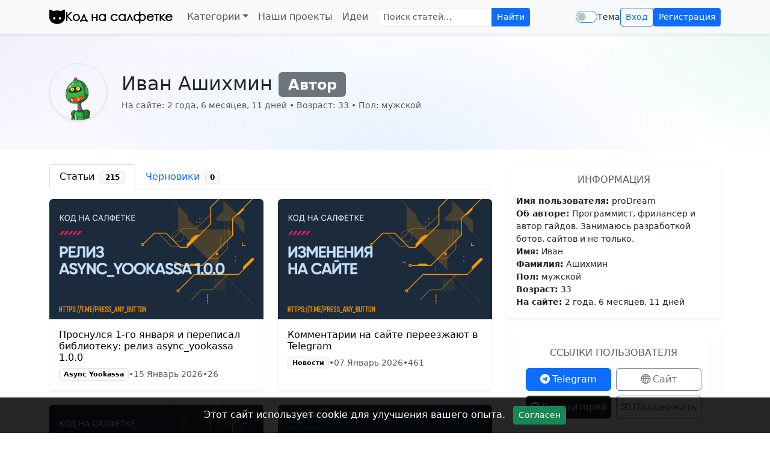

--- FILE ---
content_type: text/html; charset=utf-8
request_url: https://pressanybutton.ru/user/proDream/
body_size: 7547
content:



<!DOCTYPE html>
<html lang="ru" class="h-100" >
<head >
    
    


    <meta charset="utf-8">
    <meta name="viewport" content="width=device-width, initial-scale=1">

    
    <script>
        (function () {
            try {
                var k = 'theme';
                var saved = localStorage.getItem(k);
                var systemDark = window.matchMedia && window.matchMedia('(prefers-color-scheme: dark)').matches;
                var theme = saved || (systemDark ? 'dark' : 'light');
                document.documentElement.setAttribute('data-bs-theme', theme);
                // theme-color for PWA/UA chrome
                var meta = document.createElement('meta');
                meta.name = 'theme-color';
                meta.content = theme === 'dark' ? '#0b0f13' : '#ffffff';
                document.head.appendChild(meta);
            } catch (e) {
            }
        })();
    </script>
    <meta name="color-scheme" content="dark light">
    <meta name="csrf-token" content="6VHgn2PhyVCvqqbozhszntNhmqxmZwT4DqaBhgPtjARES784Ek5mFtxGhVrVwDzF">
    
    <title>Профиль: Иван Ашихмин — Код на салфетке</title>

    
    <link href="/static/css/lightbox.min.css" rel="stylesheet">
    <link href="/static/css/bootstrap.min.css" rel="stylesheet">
    
    <link href="/static/css/dracula.min.css" rel="stylesheet">
    
    <link href="/static/css/style.min.css" rel="stylesheet">
    <link rel="stylesheet" href="https://cdn.jsdelivr.net/npm/bootstrap-icons@1.13.1/font/bootstrap-icons.min.css">

    <link rel="shortcut icon" href="/static/favicon.svg" type="image/svg+xml">

    
        <link rel="canonical" href="https://pressanybutton.ru/">
    

    
    
    <meta property="og:title" content="Профиль: Иван Ашихмин">
    <meta property="og:description" content="Статьи и информация о пользователе.">
    <meta property="og:type" content="profile">
    <meta property="og:url" content="http://pressanybutton.ru/user/proDream/">
    <meta property="profile:username" content="proDream">
    <meta property="og:image" content="https://pressanybutton.ru/media/user/avatars/proDreamss.png">


    
    <script type="application/ld+json">
        {
          "@context": "https://schema.org",
          "@type": "WebSite",
          "url": "https://pressanybutton.ru/",
          "name": "Код на салфетке",
          "potentialAction": {
            "@type": "SearchAction",
            "target": "https://pressanybutton.ru/search/?q={search_term_string}",
            "query-input": "required name=search_term_string"
          }
        }
    </script>
    
    <script type="text/javascript">
        (function (d, w, c) {
            (w[c] = w[c] || []).push(function() {
                try {
                    w.yaCounter94235360 = new Ya.Metrika({"id": 94235360, "clickmap": true, "trackLinks": true, "accurateTrackBounce": true});
                } catch(e) { }
            });

            var n = d.getElementsByTagName("script")[0],
                s = d.createElement("script"),
                f = function () { n.parentNode.insertBefore(s, n); };
            s.type = "text/javascript";
            s.async = true;
            s.src = "https://mc.yandex.ru/metrika/watch.js";

            if (w.opera == "[object Opera]") {
                d.addEventListener("DOMContentLoaded", f, false);
            } else { f(); }
        })(document, window, "yandex_metrika_callbacks");
    </script>
    <noscript><div><img src="https://mc.yandex.ru/watch/94235360" style="position:absolute; left:-9999px;" alt="" /></div></noscript>

</head>
<body class="d-flex flex-column min-vh-100">


<a href="#content"
   class="visually-hidden-focusable position-absolute top-0 start-0 m-2 px-3 py-2 bg-body border rounded">
    Перейти к контенту
</a>


    

<header class="sticky-top shadow-sm">
  <nav class="navbar navbar-expand-lg bg-body-tertiary border-bottom" aria-label="Главная навигация">
    <div class="container">
      <a class="navbar-brand d-flex align-items-center gap-2" href="/">
<!-- Uploaded to: SVG Repo, www.svgrepo.com, Transformed by: SVG Repo Mixer Tools -->
<svg class="logo-svg" aria-label="Код на салфетке" width="26" height="26" fill="#000000" version="1.1" id="Capa_1" xmlns="http://www.w3.org/2000/svg" xmlns:xlink="http://www.w3.org/1999/xlink" viewBox="0 0 121.6 121.6" xml:space="preserve">

<g id="SVGRepo_bgCarrier" stroke-width="0"/>

<g id="SVGRepo_tracerCarrier" stroke-linecap="round" stroke-linejoin="round"/>

<g id="SVGRepo_iconCarrier"> <g> <path d="M30,108.785c9,4.601,19.1,7,29.2,7.2c0.5,0,1.1,0,1.6,0c10.2,0,20.3-2.2,29.5-6.6c8.399-4,16-10,21.601-17.5 c6.399-8.601,9.699-18.9,9.699-29.601c0-6.8,0-13.5,0-20.3c0-7.4,0-14.7,0-22.1c0-2.6,0-5.2,0-7.7c0-4.7-4.699-7.8-9-6.1l-22.8,9.5 c-1.5,0.6-3.2,0.7-4.7,0.1c-7.4-2.9-15.6-4.4-24.3-4.4s-16.9,1.6-24.3,4.4c-1.5,0.6-3.2,0.5-4.7-0.1L9,6.385c-4.3-1.8-9,1.4-9,6.1 c0,3.5,0,7.1,0,10.6c0,7.3,0,14.6,0,22c0,6.2,0,12.3,0,18.5c0,9.9,3.2,19.5,8.9,27.5C14.3,98.585,21.7,104.585,30,108.785z M83,62.485c5.5,0,10,4.5,10,10s-4.5,10-10,10s-10-4.5-10-10C73,66.886,77.5,62.485,83,62.485z M38.6,62.485c5.5,0,10,4.5,10,10 s-4.5,10-10,10s-10-4.5-10-10C28.6,66.886,33.1,62.485,38.6,62.485z"/> </g> </g>

  </svg>
  <span class="fw-semibold">Код на салфетке</span>
</a>

      <button class="navbar-toggler" type="button" data-bs-toggle="offcanvas" data-bs-target="#mainNavbar"
              aria-controls="mainNavbar" aria-label="Переключить меню">
        <span class="navbar-toggler-icon"></span>
      </button>

      <div class="offcanvas offcanvas-end" tabindex="-1" id="mainNavbar" aria-labelledby="mainNavbarLabel">
        <div class="offcanvas-header">
          <h5 class="offcanvas-title" id="mainNavbarLabel">Меню</h5>
          <button type="button" class="btn-close" data-bs-dismiss="offcanvas" aria-label="Закрыть"></button>
        </div>

        <div class="offcanvas-body d-flex flex-column flex-lg-row align-items-lg-center gap-3">
          <!-- Левые ссылки -->
          <ul class="navbar-nav align-items-lg-center gap-lg-2">
            <li class="nav-item dropdown">
              <a class="nav-link dropdown-toggle" href="#" id="categoriesDropdown" data-bs-toggle="dropdown"
                 aria-expanded="false">Категории</a>
              <ul class="dropdown-menu" aria-labelledby="categoriesDropdown">
                
                  <li><a class="dropdown-item" href="/category/gajdy/">Гайды</a></li>
                
                  <li><a class="dropdown-item" href="/category/put-v-it/">Путь в IT</a></li>
                
                  <li><a class="dropdown-item" href="/category/novosti/">Новости</a></li>
                
                  <li><a class="dropdown-item" href="/category/kod-v-meshke/">Код в мешке</a></li>
                
                  <li><a class="dropdown-item" href="/category/video/">Видео</a></li>
                
                  <li><a class="dropdown-item" href="/category/obsidian-dlya-polzovatelya/">Obsidian для пользователя</a></li>
                
                  <li><a class="dropdown-item" href="/category/nashi-open-source-proekty/">Open Source</a></li>
                
                  <li><a class="dropdown-item" href="/category/baza-znanij/">База-знаний</a></li>
                
                  <li><a class="dropdown-item" href="/category/sravnenie-python-i-s-cpp/">Сравнение Python и С/C++</a></li>
                
                  <li><a class="dropdown-item" href="/category/eksperimenty-s-ii/">Эксперименты с ИИ</a></li>
                
              </ul>
            </li>

            <li class="nav-item">
              <a href="/projects/" class="nav-link">Наши проекты</a>
            </li>
            <li class="nav-item">
              <a href="/ideas/" class="nav-link">Идеи</a>
            </li>
          </ul>

          <!-- Поиск: ограниченная ширина, компактная высота -->
          <form class="d-flex ms-lg-2 flex-grow-1 flex-lg-grow-0" method="GET" action="/search/" role="search">
            <label for="site-search" class="visually-hidden">Поиск по сайту</label>
            <div class="input-group input-group-sm search-group w-100">
              <input id="site-search" name="query" type="search" class="form-control"
                     placeholder="Поиск статей…" value="">
              <button class="btn btn-primary" type="submit">Найти</button>
            </div>
          </form>

          <!-- Правая группа -->
          <div class="d-flex align-items-center gap-2 ms-lg-auto">
            <div class="form-check form-switch m-0 theme-switch" title="Переключить тему">
              <input class="form-check-input" type="checkbox" role="switch" id="themeSwitch">
              <label class="form-check-label small user-select-none" for="themeSwitch">Тема</label>
            </div>

            
              <a class="btn btn-outline-primary btn-sm" href="/user/login/">Вход</a>
              <a class="btn btn-primary btn-sm" href="/user/signup/">Регистрация</a>
            
          </div>
        </div>
      </div>
    </div>
  </nav>
</header>




<main id="content" class="flex-grow-1">
    

    
    <section class="py-5 hero-gradient">
        <div class="container">
            <div class="row g-4 align-items-center">
                <div class="col-auto">
                    <img src="/media/user/avatars/proDreamss.png" alt="proDream"
                         class="rounded-circle border shadow-sm" width="96" height="96"
                         style="object-fit:cover;">
                </div>
                <div class="col">
                    <h1 class="h2 mb-1">
                        Иван Ашихмин
                        
                            <span class="badge text-bg-secondary align-middle">Автор</span>
                        
                    </h1>
                    <div class="text-body-secondary small">
                        На сайте: 2 года, 6 месяцев, 11 дней
                         • Возраст: 33
                         • Пол:
                            мужской
                    </div>
                </div>
                <div class="col-12 col-lg-auto">
                    
                </div>
            </div>
        </div>
    </section>

    
    <section class="py-4">
        <div class="container">
            <div class="row g-4">
                <div class="col-xl-8 col-sm-12">

                    
                    <ul class="nav nav-tabs" role="tablist">
                        <li class="nav-item" role="presentation">
                            <button class="nav-link active" id="tab-posts" data-bs-toggle="tab"
                                    data-bs-target="#pane-posts"
                                    type="button" role="tab" aria-controls="pane-posts" aria-selected="true">
                                Статьи <span class="badge text-bg-light border ms-1">215</span>
                            </button>
                        </li>

                        
                            <li class="nav-item" role="presentation">
                                <button class="nav-link" id="tab-drafts" data-bs-toggle="tab"
                                        data-bs-target="#pane-drafts"
                                        type="button" role="tab" aria-controls="pane-drafts" aria-selected="false">
                                    Черновики <span class="badge text-bg-light border ms-1">0</span>
                                </button>
                            </li>
                        
                    </ul>

                    <div class="tab-content pt-3">
                        <div class="tab-pane fade show active" id="pane-posts" role="tabpanel"
                             aria-labelledby="tab-posts">
                            
                                <div class="row row-cols-1 row-cols-md-2 g-4">
                                    
                                        <div class="col">
                                            <article class="card h-100 border-0 shadow-sm hover-card">
                                                
                                                    <a href="/post/async-yookassa/prosnulsya-1-go-yanvarya-i-perepisal-biblioteku-reliz-async_yookassa-100/"
                                                       class="ratio ratio-16x9 overflow-hidden rounded-top">
                                                        <img src="/media/post/2026/01/15/aync_yookassa_1.png" alt="Проснулся 1-го января и переписал библиотеку: релиз async_yookassa 1.0.0"
                                                             class="object-fit-cover w-100 h-100" loading="lazy">
                                                    </a>
                                                
                                                <div class="card-body">
                                                    <h3 class="h6 mb-2">
                                                        <a class="stretched-link link-underline-opacity-0 link-underline-opacity-75-hover link-body-emphasis"
                                                           href="/post/async-yookassa/prosnulsya-1-go-yanvarya-i-perepisal-biblioteku-reliz-async_yookassa-100/">Проснулся 1-го января и переписал библиотеку: релиз async_yookassa 1.0.0</a>
                                                    </h3>
                                                    <div class="text-body-secondary small d-flex flex-wrap gap-2">
                                                        <a class="badge text-bg-light border"
                                                           href="/category/async-yookassa/">Async Yookassa</a>
                                                        <span>•</span>
                                                        <time datetime="2026-01-15">15 Январь 2026</time>
                                                        <span>•</span>
                                                        <span title="Просмотров">26</span>
                                                    </div>
                                                </div>
                                            </article>
                                        </div>
                                    
                                        <div class="col">
                                            <article class="card h-100 border-0 shadow-sm hover-card">
                                                
                                                    <a href="/post/novosti/kommentarii-na-sajte-pereezzhayut-v-telegram/"
                                                       class="ratio ratio-16x9 overflow-hidden rounded-top">
                                                        <img src="/media/post/2026/01/07/news_26.png" alt="Комментарии на сайте переезжают в Telegram"
                                                             class="object-fit-cover w-100 h-100" loading="lazy">
                                                    </a>
                                                
                                                <div class="card-body">
                                                    <h3 class="h6 mb-2">
                                                        <a class="stretched-link link-underline-opacity-0 link-underline-opacity-75-hover link-body-emphasis"
                                                           href="/post/novosti/kommentarii-na-sajte-pereezzhayut-v-telegram/">Комментарии на сайте переезжают в Telegram</a>
                                                    </h3>
                                                    <div class="text-body-secondary small d-flex flex-wrap gap-2">
                                                        <a class="badge text-bg-light border"
                                                           href="/category/novosti/">Новости</a>
                                                        <span>•</span>
                                                        <time datetime="2026-01-07">07 Январь 2026</time>
                                                        <span>•</span>
                                                        <span title="Просмотров">461</span>
                                                    </div>
                                                </div>
                                            </article>
                                        </div>
                                    
                                        <div class="col">
                                            <article class="card h-100 border-0 shadow-sm hover-card">
                                                
                                                    <a href="/post/novosti/telegram-bot-api-93-revolyuciya-v-ii-chatah/"
                                                       class="ratio ratio-16x9 overflow-hidden rounded-top">
                                                        <img src="/media/post/2026/01/01/news_32.png" alt="Telegram Bot API 9.3: Революция в ИИ-чатах"
                                                             class="object-fit-cover w-100 h-100" loading="lazy">
                                                    </a>
                                                
                                                <div class="card-body">
                                                    <h3 class="h6 mb-2">
                                                        <a class="stretched-link link-underline-opacity-0 link-underline-opacity-75-hover link-body-emphasis"
                                                           href="/post/novosti/telegram-bot-api-93-revolyuciya-v-ii-chatah/">Telegram Bot API 9.3: Революция в ИИ-чатах</a>
                                                    </h3>
                                                    <div class="text-body-secondary small d-flex flex-wrap gap-2">
                                                        <a class="badge text-bg-light border"
                                                           href="/category/novosti/">Новости</a>
                                                        <span>•</span>
                                                        <time datetime="2026-01-01">01 Январь 2026</time>
                                                        <span>•</span>
                                                        <span title="Просмотров">988</span>
                                                    </div>
                                                </div>
                                            </article>
                                        </div>
                                    
                                        <div class="col">
                                            <article class="card h-100 border-0 shadow-sm hover-card">
                                                
                                                    <a href="/post/devops/gitlab-osnovy-napisaniya-pipeline-23/"
                                                       class="ratio ratio-16x9 overflow-hidden rounded-top">
                                                        <img src="/media/post/2025/12/29/DevOps3.png" alt="GitLab: Основы написания Pipeline 2/3"
                                                             class="object-fit-cover w-100 h-100" loading="lazy">
                                                    </a>
                                                
                                                <div class="card-body">
                                                    <h3 class="h6 mb-2">
                                                        <a class="stretched-link link-underline-opacity-0 link-underline-opacity-75-hover link-body-emphasis"
                                                           href="/post/devops/gitlab-osnovy-napisaniya-pipeline-23/">GitLab: Основы написания Pipeline 2/3</a>
                                                    </h3>
                                                    <div class="text-body-secondary small d-flex flex-wrap gap-2">
                                                        <a class="badge text-bg-light border"
                                                           href="/category/devops/">DevOps</a>
                                                        <span>•</span>
                                                        <time datetime="2025-12-29">29 Декабрь 2025</time>
                                                        <span>•</span>
                                                        <span title="Просмотров">253</span>
                                                    </div>
                                                </div>
                                            </article>
                                        </div>
                                    
                                        <div class="col">
                                            <article class="card h-100 border-0 shadow-sm hover-card">
                                                
                                                    <a href="/post/devops/gitlab-osnovy-napisaniya-pipeline-13/"
                                                       class="ratio ratio-16x9 overflow-hidden rounded-top">
                                                        <img src="/media/post/2025/12/25/DevOps2.png" alt="GitLab: Основы написания Pipeline 1/3"
                                                             class="object-fit-cover w-100 h-100" loading="lazy">
                                                    </a>
                                                
                                                <div class="card-body">
                                                    <h3 class="h6 mb-2">
                                                        <a class="stretched-link link-underline-opacity-0 link-underline-opacity-75-hover link-body-emphasis"
                                                           href="/post/devops/gitlab-osnovy-napisaniya-pipeline-13/">GitLab: Основы написания Pipeline 1/3</a>
                                                    </h3>
                                                    <div class="text-body-secondary small d-flex flex-wrap gap-2">
                                                        <a class="badge text-bg-light border"
                                                           href="/category/devops/">DevOps</a>
                                                        <span>•</span>
                                                        <time datetime="2025-12-25">25 Декабрь 2025</time>
                                                        <span>•</span>
                                                        <span title="Просмотров">225</span>
                                                    </div>
                                                </div>
                                            </article>
                                        </div>
                                    
                                        <div class="col">
                                            <article class="card h-100 border-0 shadow-sm hover-card">
                                                
                                                    <a href="/post/novosti/ty-revolyuciya-v-tajp-chekinge/"
                                                       class="ratio ratio-16x9 overflow-hidden rounded-top">
                                                        <img src="/media/post/2025/12/23/news_31.png" alt="ty: революция в тайп-чекинге"
                                                             class="object-fit-cover w-100 h-100" loading="lazy">
                                                    </a>
                                                
                                                <div class="card-body">
                                                    <h3 class="h6 mb-2">
                                                        <a class="stretched-link link-underline-opacity-0 link-underline-opacity-75-hover link-body-emphasis"
                                                           href="/post/novosti/ty-revolyuciya-v-tajp-chekinge/">ty: революция в тайп-чекинге</a>
                                                    </h3>
                                                    <div class="text-body-secondary small d-flex flex-wrap gap-2">
                                                        <a class="badge text-bg-light border"
                                                           href="/category/novosti/">Новости</a>
                                                        <span>•</span>
                                                        <time datetime="2025-12-23">23 Декабрь 2025</time>
                                                        <span>•</span>
                                                        <span title="Просмотров">1260</span>
                                                    </div>
                                                </div>
                                            </article>
                                        </div>
                                    
                                        <div class="col">
                                            <article class="card h-100 border-0 shadow-sm hover-card">
                                                
                                                    <a href="/post/telegram-bot-na-aiogram3/ii-bot-moderator-1-nachalo-proekta/"
                                                       class="ratio ratio-16x9 overflow-hidden rounded-top">
                                                        <img src="/media/post/2025/12/18/ai_bot_1.png" alt="ИИ бот-модератор 1: Начало проекта"
                                                             class="object-fit-cover w-100 h-100" loading="lazy">
                                                    </a>
                                                
                                                <div class="card-body">
                                                    <h3 class="h6 mb-2">
                                                        <a class="stretched-link link-underline-opacity-0 link-underline-opacity-75-hover link-body-emphasis"
                                                           href="/post/telegram-bot-na-aiogram3/ii-bot-moderator-1-nachalo-proekta/">ИИ бот-модератор 1: Начало проекта</a>
                                                    </h3>
                                                    <div class="text-body-secondary small d-flex flex-wrap gap-2">
                                                        <a class="badge text-bg-light border"
                                                           href="/category/telegram-bot-na-aiogram3/">Telegram-бот на AIOgram3</a>
                                                        <span>•</span>
                                                        <time datetime="2025-12-18">18 Декабрь 2025</time>
                                                        <span>•</span>
                                                        <span title="Просмотров">242</span>
                                                    </div>
                                                </div>
                                            </article>
                                        </div>
                                    
                                        <div class="col">
                                            <article class="card h-100 border-0 shadow-sm hover-card">
                                                
                                                    <a href="/post/novosti/obnovlenie-biblioteki-aiogram-3230/"
                                                       class="ratio ratio-16x9 overflow-hidden rounded-top">
                                                        <img src="/media/post/2025/12/07/news_30.png" alt="Обновление библиотеки - AIOgram 3.23.0"
                                                             class="object-fit-cover w-100 h-100" loading="lazy">
                                                    </a>
                                                
                                                <div class="card-body">
                                                    <h3 class="h6 mb-2">
                                                        <a class="stretched-link link-underline-opacity-0 link-underline-opacity-75-hover link-body-emphasis"
                                                           href="/post/novosti/obnovlenie-biblioteki-aiogram-3230/">Обновление библиотеки - AIOgram 3.23.0</a>
                                                    </h3>
                                                    <div class="text-body-secondary small d-flex flex-wrap gap-2">
                                                        <a class="badge text-bg-light border"
                                                           href="/category/novosti/">Новости</a>
                                                        <span>•</span>
                                                        <time datetime="2025-12-07">07 Декабрь 2025</time>
                                                        <span>•</span>
                                                        <span title="Просмотров">2072</span>
                                                    </div>
                                                </div>
                                            </article>
                                        </div>
                                    
                                </div>

                                <div class="text-center mt-4">
                                    <a class="btn btn-outline-secondary"
                                       href="/user/proDream/posts/">
                                        Все статьи proDream
                                    </a>
                                </div>
                            
                        </div>

                        
                            <div class="tab-pane fade" id="pane-drafts" role="tabpanel" aria-labelledby="tab-drafts">
                                
                                    <div class="alert alert-secondary mb-0">Черновиков нет.</div>
                                
                            </div>
                        
                    </div>
                </div>

                
                <aside class="col-xl-4 col-sm-12">
                    <div class="position-sticky" style="top:6rem;">

                        <div class="card border-0 shadow-sm mb-3">
                            <div class="card-body">
                                <h3 class="h6 text-uppercase text-body-secondary mb-3 text-center">Информация</h3>
                                <div class="vstack gap-2 small">
                                    <div><b>Имя пользователя:</b> proDream</div>
                                    
                                        <div><b>Об авторе:</b> Программист, фрилансер и автор гайдов. Занимаюсь разработкой ботов, сайтов и не только.</div>
                                    
                                    
                                        <div><b>Имя:</b> Иван</div>
                                    
                                        <div><b>Фамилия:</b> Ашихмин</div>
                                    
                                    <div><b>Пол:</b> мужской</div>
                                    
                                        <div><b>Возраст:</b> 33</div>
                                    
                                    <div><b>На сайте:</b> 2 года, 6 месяцев, 11 дней</div>
                                    
                                </div>
                            </div>
                        </div>

                        
                            <div class="card border-0 shadow-sm">
                                <div class="card-body">

<div class="card border-0 shadow-sm">
  <div class="card-body">
    <h3 class="h6 text-uppercase text-body-secondary mb-3 text-center">Ссылки пользователя</h3>

    <ul class="list-unstyled links-grid mb-0">
      
        <li>
          <a href="https://t.me/proDreams"
             class="btn btn-primary w-100" target="_blank" rel="noopener">
            <i class="bi bi-telegram me-1"></i> Telegram
          </a>
        </li>
      

      
        <li>
          <a href="https://pressanybutton.ru/"
             class="btn btn-outline-secondary w-100" target="_blank" rel="noopener">
            <i class="bi bi-globe me-1"></i> Сайт
          </a>
        </li>
      

      
        <li>
          
          <a href="https://github.com/proDreams"
             class="btn btn-dark w-100" target="_blank" rel="noopener">
            <i class="bi bi-github me-1"></i> Репозиторий
          </a>
        </li>
      

      
        <li>
          <a href="https://boosty.to/prodream"
             class="btn btn-outline-success w-100" target="_blank" rel="noopener">
            <i class="bi bi-cash-stack me-1"></i> Поддержать
          </a>
        </li>
      
    </ul>
  </div>
</div>

                                    </div>
                                </div>
                            </div>
                        

                    </div>
                </aside>
            </div>
        </div>
    </section>

    
    <script type="application/ld+json">
        {
          "@context":"https://schema.org",
          "@type":"Person",
          "name":"Иван Ашихмин",
  "url":"http://pressanybutton.ru/user/proDream/",
  "image":"https://pressanybutton.ru/media/user/avatars/proDreamss.png",
  "sameAs":[
        "https://github.com/proDreams"
    ,"
        https://pressanybutton.ru/"
    
        ,"https://t.me/
        proDreams"
        ]
      }
    </script>


</main>


    

<footer class="mt-auto border-top bg-body-tertiary">
  <div class="container py-4">
    <div class="row g-3 align-items-start">
      <!-- Brand -->
      <div class="col-12 col-md-4">
        <a href="/" class="d-inline-flex align-items-center text-decoration-none mb-2">
          <svg class="logo-svg me-2" aria-label="Код на салфетке" width="26" height="26" fill="#000000" version="1.1" id="Capa_1" xmlns="http://www.w3.org/2000/svg" xmlns:xlink="http://www.w3.org/1999/xlink" viewBox="0 0 121.6 121.6" xml:space="preserve">

<g id="SVGRepo_bgCarrier" stroke-width="0"/>

<g id="SVGRepo_tracerCarrier" stroke-linecap="round" stroke-linejoin="round"/>

<g id="SVGRepo_iconCarrier"> <g> <path d="M30,108.785c9,4.601,19.1,7,29.2,7.2c0.5,0,1.1,0,1.6,0c10.2,0,20.3-2.2,29.5-6.6c8.399-4,16-10,21.601-17.5 c6.399-8.601,9.699-18.9,9.699-29.601c0-6.8,0-13.5,0-20.3c0-7.4,0-14.7,0-22.1c0-2.6,0-5.2,0-7.7c0-4.7-4.699-7.8-9-6.1l-22.8,9.5 c-1.5,0.6-3.2,0.7-4.7,0.1c-7.4-2.9-15.6-4.4-24.3-4.4s-16.9,1.6-24.3,4.4c-1.5,0.6-3.2,0.5-4.7-0.1L9,6.385c-4.3-1.8-9,1.4-9,6.1 c0,3.5,0,7.1,0,10.6c0,7.3,0,14.6,0,22c0,6.2,0,12.3,0,18.5c0,9.9,3.2,19.5,8.9,27.5C14.3,98.585,21.7,104.585,30,108.785z M83,62.485c5.5,0,10,4.5,10,10s-4.5,10-10,10s-10-4.5-10-10C73,66.886,77.5,62.485,83,62.485z M38.6,62.485c5.5,0,10,4.5,10,10 s-4.5,10-10,10s-10-4.5-10-10C28.6,66.886,33.1,62.485,38.6,62.485z"/> </g> </g>

  </svg>
          <span class="fw-semibold">Код на салфетке</span>
        </a>
        <p class="text-body-secondary mb-0 small">
          Гайды, статьи и проекты про разработку.
        </p>
      </div>

      <!-- Навигация -->
      <div class="col-6 col-md-4">
        <h6 class="text-body-secondary text-uppercase small mb-2">Навигация</h6>
        <ul class="list-unstyled mb-0 small">
          <li><a class="link-body-emphasis link-underline-opacity-0 link-underline-opacity-75-hover" href="/category/gajdy/">Гайды</a></li>
          <li><a class="link-body-emphasis link-underline-opacity-0 link-underline-opacity-75-hover" href="/projects/">Наши проекты</a></li>
          <li><a class="link-body-emphasis link-underline-opacity-0 link-underline-opacity-75-hover" href="/ideas/">Идеи</a></li>
          <li><a class="link-body-emphasis link-underline-opacity-0 link-underline-opacity-75-hover" href="/#latest">Свежие статьи</a></li>
        </ul>
      </div>

      <!-- Правовые -->
      <div class="col-6 col-md-4">
  <h6 class="text-body-secondary text-uppercase small mb-2">Правовая информация</h6>
  <ul class="list-unstyled mb-3 small">
    <li>
      <a href="/privacy-policy/"
         class="footer-link">
        Политика обработки персональных данных
      </a>
    </li>
  </ul>
  <p class="text-body-secondary small mb-0">
    Использование материалов сайта <span class="text-nowrap">pressanybutton.ru</span>
    разрешено только c письменного согласия авторов.
  </p>
</div>

    </div>

    <hr class="my-4">

    <div class="d-flex flex-column flex-sm-row justify-content-between align-items-start align-items-sm-center gap-3">
      <p class="text-body-secondary small mb-0">
        2023–2026 © «Код на салфетке»
      </p>

      <!-- Соц/связь (иконки можно заменить своими SVG) -->
      <div class="d-flex align-items-center gap-3">
        <a class="link-body-emphasis small text-decoration-none" href="https://t.me/press_any_button" target="_blank" rel="noopener">Telegram</a>
        <a class="link-body-emphasis small text-decoration-none" href="mailto:info@pressanybutton.ru">info@pressanybutton.ru</a>
        <button type="button" class="btn btn-outline-secondary btn-sm" id="backToTop" aria-label="Наверх">
          ↑ Наверх
        </button>
      </div>
    </div>
  </div>
</footer>





<script src="/static/js/lightbox-plus-jquery.min.js" defer></script>
<script src="/static/js/bootstrap.bundle.min.js" defer></script>
<script src="/static/js/script.min.js" defer></script>


<!-- Cookie Banner -->
<div id="cookie-consent-banner" style="
     position: fixed; bottom: 0; left: 0; right: 0;
     background: rgba(0,0,0,0.85); color: #fff;
     padding: 14px 12px; text-align: center; display: none; z-index: 1090;">
    Этот сайт использует cookie для улучшения вашего опыта.
    <button id="cookie-consent-accept" class="btn btn-sm btn-success ms-2">Согласен</button>
</div>
<script src="/static/js/cookie-consent.min.js" defer></script>

</body>
</html>


--- FILE ---
content_type: text/css; charset=utf-8
request_url: https://pressanybutton.ru/static/css/style.min.css
body_size: 3453
content:
@font-face{font-family:"Century Gothic";src:url(../fonts/century.ttf)}a{text-decoration:none}.sub-category{padding-left:30px}.icons{display:flex;align-items:center;flex-wrap:nowrap;padding:0;margin:0}.icons::before{content:url(../svg/sun-fill.svg);width:24px;height:24px;margin-right:3px;filter:invert(1)}.form-check-label-theme{content:url(../svg/moon-stars-fill.svg);width:12px;height:12px;margin-left:8px;filter:invert(1)}.form-switch .form-check-input{margin:0}.navbar-brand{font-family:"Century Gothic",sans-serif}.footer-border{border-top:1px solid #229ed9}code:hover,details>summary{cursor:pointer}.info{padding-top:5px}.color{background-color:#229ed9}.dd-color,.dd-item-color{background-color:#0069d9;color:#fff}.dd-item-color:hover{background-color:#3b92ec;color:#fff}.form-switch .form-check-input:checked{background-color:#1e90ff;border:1px solid #fff;background-image:url("data:image/svg+xml,<svg xmlns='http://www.w3.org/2000/svg' viewBox='-4 -4 8 8'%3e%3ccircle r='3' fill='rgba(255,255,255,1.0)'/></svg>")}.form-switch .form-check-input{border:1px solid #1e90ff}.my-btn{background:#1e90ff;color:#fff}.my-btn-danger{background:#63696f;color:#fff;border-color:#000}.my-btn-success{background:#1e90ff;color:#fff;border-color:#000}.logo-icon{filter:invert(1);height:24px;width:24px}.lead{font-size:1rem;font-weight:300}.accordion-button-my{position:relative;display:flex;align-items:center;width:100%;padding:var(--bs-accordion-btn-padding-y) var(--bs-accordion-btn-padding-x);font-size:1rem;color:var(--bs-accordion-btn-color);text-align:left;background-color:var(--bs-accordion-btn-bg);border:1px;border-radius:0;overflow-anchor:none;transition:var(--bs-accordion-transition)}.accordion-button-my::after{flex-shrink:0;margin-left:auto;content:"";background-image:var(--bs-accordion-btn-icon);background-repeat:no-repeat;background-size:var(--bs-accordion-btn-icon-width);transition:var(--bs-accordion-btn-icon-transition)}.link{display:table;width:100%}.link__count,.link__title{display:table-cell;text-align:left}.link__count{text-align:right}.head1{font-size:28px}.head2{font-size:22px}.head3{font-size:20px}.fixed-height-20{height:20px;margin-top:5px;margin-bottom:0}.fixed-height-100,.fixed-height-50{height:50px;margin-top:15px;margin-bottom:0}.fixed-height-100{height:100px}.fixed-height-150,.fixed-height-200{height:150px;margin-top:15px;margin-bottom:0}.fixed-height-200{height:200px}.fixed-height-250,.fixed-height-300{height:250px;margin-top:15px;margin-bottom:0}.fixed-height-300{height:300px}.logo-icon{object-fit:contain}.logo-icon,.logo-svg{display:block}:root[data-bs-theme=dark] .logo-svg{fill:#fff}:root[data-bs-theme=light] .logo-svg{fill:#000}:root[data-bs-theme=dark] .logo-svg *{stroke:#fff}:root[data-bs-theme=light] .logo-svg *{stroke:#000}.search-group{max-width:420px;min-width:220px}.theme-switch{display:flex;align-items:center;gap:.35rem;padding:0;margin:0}.theme-switch .form-check-input{width:2.25em;height:1.25em;margin:0;cursor:pointer;vertical-align:middle}.theme-switch .form-check-input:focus{box-shadow:none}.theme-switch .form-check-label{font-size:.85rem;line-height:1;margin:0;user-select:none}@media (max-width:991.98px){.offcanvas-body .nav-link{padding:.5rem 0}.search-group{max-width:100%}.offcanvas-body form[role=search]{flex:0 0 auto!important;width:100%}.offcanvas-body .input-group{width:100%;height:auto}.offcanvas-body .btn,.offcanvas-body .form-control{height:calc(2rem + 2px);padding:.25rem .5rem;font-size:.875rem}}footer a.link-body-emphasis:hover{text-decoration:underline}@media (max-width:575.98px){#backToTop.is-floating{position:fixed;right:1rem;bottom:1rem;z-index:1030}}.hero-gradient{background:radial-gradient(1200px 600px at -10% -20%,rgba(99,102,241,.12),transparent 60%),radial-gradient(800px 400px at 110% -10%,rgba(16,185,129,.12),transparent 60%),radial-gradient(900px 500px at 50% 120%,rgba(59,130,246,.12),transparent 60%)}.pill-scroll{-ms-overflow-style:none}.pill-scroll::-webkit-scrollbar{display:none;height:6px}.pill-scroll .btn{line-height:1}.pill-scroll .btn.active{background:var(--bs-primary);color:var(--bs-white);border-color:var(--bs-primary)}.two-line-btn{min-height:3.2rem;line-height:1.2;padding-top:.4rem;padding-bottom:.4rem}.two-line-btn .text-truncate{overflow:hidden;text-overflow:ellipsis;white-space:nowrap}@media (max-width:360px){.pill-scroll .btn{font-size:.875rem;padding:.3rem .6rem}}@media (min-width:576px){.pill-scroll{flex-wrap:nowrap!important;padding-bottom:.25rem;-webkit-mask-image:linear-gradient(to right,transparent,#000 16px,#000 calc(100% - 16px),transparent);mask-image:linear-gradient(to right,transparent,#000 16px,#000 calc(100% - 16px),transparent)}}.hover-card{transition:transform .15s ease,box-shadow .2s ease}.hover-card:hover{transform:translateY(-2px);box-shadow:0 .5rem 1rem rgba(0,0,0,.08)}#catAccordion .accordion-button{padding-right:.75rem}#catAccordion .accordion-body ul{margin-bottom:0}.post-excerpt :where(p,ul,ol){margin-bottom:.5rem}.vote-box{width:64px;display:grid;justify-items:center;gap:.35rem}@media (max-width:576px){.vote-box{width:56px}}.vote-score{width:48px;height:48px;border-radius:999px;display:grid;place-items:center;font-weight:700;font-size:1.05rem;background:radial-gradient(120% 120%at 30% 20%,rgba(99,102,241,.18),rgba(99,102,241,.08));border:1px solid rgba(99,102,241,.35);box-shadow:inset 0 1px 0 rgba(255,255,255,.06),0 .25rem .75rem rgba(0,0,0,.08);transition:transform .2s ease,box-shadow .2s ease,border-color .2s ease}[data-bs-theme=light] .vote-score{background:radial-gradient(120% 120%at 30% 20%,rgba(99,102,241,.14),rgba(99,102,241,.06));border-color:rgba(99,102,241,.25)}.vote-score.is-upvoted{border-color:rgba(16,185,129,.55);box-shadow:0 .35rem .9rem rgba(16,185,129,.15)}.vote-score.is-downvoted{border-color:rgba(239,68,68,.55);box-shadow:0 .35rem .9rem rgba(239,68,68,.15)}.vote-score:hover{transform:translateY(-1px)}.vote-actions{display:grid;gap:.25rem}.vote-actions .btn.btn-icon{--btn-bg:rgba(255,255,255,.04);width:36px;height:36px;border-radius:10px;padding:0;display:grid;place-items:center;border:1px solid rgba(255,255,255,.12);background:var(--btn-bg);transition:transform .15s ease,background .15s ease,border-color .15s ease}[data-bs-theme=light] .vote-actions .btn.btn-icon{--btn-bg:rgba(0,0,0,.03);border-color:rgba(0,0,0,.08)}.vote-actions .btn.btn-icon:hover{transform:translateY(-1px);background:rgba(99,102,241,.12);border-color:rgba(99,102,241,.35)}.vote-actions .btn.btn-icon i{font-size:1rem;line-height:1}.toolbar-filters .btn{white-space:nowrap}.toolbar-filters .dot::after{content:"•";opacity:.35;margin:0 .25rem}.pill-scroll{display:flex;flex-wrap:nowrap;overflow-x:auto;-webkit-overflow-scrolling:touch;scrollbar-width:thin}.pill-scroll::-webkit-scrollbar-thumb{background:rgba(0,0,0,.15);border-radius:999px}.prose{line-height:1.7;font-size:1.05rem}.prose :where(h1,h2,h3){margin-top:1.6rem;margin-bottom:.8rem;font-weight:700}.prose :where(h4,h5,h6){margin-top:1.2rem;margin-bottom:.6rem;font-weight:600}.prose p{margin-bottom:1rem}.prose ol,.prose ul{padding-left:1.2rem;margin-bottom:1rem}.postlist-meta a,.prose li+li{margin-top:.25rem}.prose blockquote{padding:.75rem 1rem;margin:1rem 0;border-left:.25rem solid var(--bs-primary);background:rgba(0,0,0,.03)}[data-bs-theme=dark] .prose blockquote{background:rgba(255,255,255,.03)}.prose img,.prose video{max-width:100%;height:auto;border-radius:.5rem}.prose table{width:100%;border-collapse:collapse}.prose td,.prose th{border:1px solid var(--bs-border-color);padding:.5rem .6rem}.prose code{padding:.1rem .3rem;border-radius:.35rem}[data-bs-theme=dark] .prose code{background:rgba(255,255,255,.08)}.prose pre,.prose table{margin:1rem 0}.prose pre code{display:block;padding:1rem;border-radius:.5rem;overflow:auto}.codeblock,.prose pre,.toc-item>ul{position:relative}.codeblock .code-copy{position:absolute;top:.5rem;right:.5rem;z-index:1}.prose hr{margin:1.5rem 0;opacity:.25}.prose .table-responsive{overflow-x:auto}.postlist{max-height:70vh;overflow:auto}.postlist-item{padding:.6rem 0}.postlist-title{display:-webkit-box;-webkit-line-clamp:2;-webkit-box-orient:vertical;overflow:hidden;text-overflow:ellipsis;font-weight:600;line-height:1.3}.postlist-meta{font-size:.9rem;margin-top:.25rem}.postlist-meta a{display:block}.postlist .active{background:var(--bs-primary);color:#fff;border-radius:.5rem;padding:.6rem .5rem}.postlist .active .postlist-title,.postlist .active a{color:#fff}.toc-tree{counter-reset:toc1}.toc-item{margin-bottom:.35rem}.toc-item .toc-link{text-decoration:none;color:var(--bs-body-color)}.toc-item .toc-link:hover{text-decoration:underline;color:var(--bs-primary)}.toc-depth-1{counter-increment:toc1;counter-reset:toc2}.toc-depth-1>.d-flex .toc-link::before{content:counter(toc1)". ";opacity:.6}.toc-depth-2{counter-increment:toc2;counter-reset:toc3}.toc-depth-2>.d-flex .toc-link::before{content:counter(toc1)"."counter(toc2)" ";opacity:.6}.toc-depth-3{counter-increment:toc3;counter-reset:toc4}.toc-depth-3>.d-flex .toc-link::before{content:counter(toc1)"."counter(toc2)"."counter(toc3)" ";opacity:.6}.toc-depth-4>.d-flex .toc-link::before{content:"• ";opacity:.6}.toc-bullet{display:inline-block;width:.55rem;height:.55rem;border-radius:50%;background:var(--bs-border-color);margin-top:.45rem}.btn-ghost{background:0 0;border:0;line-height:1}.btn-ghost .bi{font-size:.8rem;transform:translateY(2px)}.toc-toggle[aria-expanded=false] .bi{transform:rotate(-90deg) translateY(2px)}.toc-item.is-active>.d-flex .toc-link{color:var(--bs-primary);font-weight:600}.toc-item.is-ancestor>.d-flex .toc-link{color:var(--bs-primary)}.toc-item>ul::before{content:"";position:absolute;left:-1rem;top:.2rem;bottom:.2rem;width:1px;background:var(--bs-border-color)}#tocScrollable::-webkit-scrollbar{width:8px}#tocScrollable::-webkit-scrollbar-thumb{background:rgba(0,0,0,.15);border-radius:8px}[data-bs-theme=dark] #tocScrollable::-webkit-scrollbar-thumb{background:rgba(255,255,255,.2)}.toc-card{--toc-top-offset:6rem;--toc-extra-padding:2rem;max-height:calc(100vh - var(--toc-top-offset) - var(--toc-extra-padding))}@media (max-width:991.98px){.toc-card{max-height:60vh}.news__right-side.position-sticky{position:static!important}}.links-grid{display:grid;grid-template-columns:repeat(auto-fit,minmax(140px,1fr));gap:.5rem}.links-grid .btn{display:flex;align-items:center;justify-content:center}.invalid-feedback{font-size:.875rem}.input-group-text .form-check-input{margin-top:0!important}.object-fit-cover{object-fit:cover}.series-panel{border:0}.series-item{display:flex;align-items:center;gap:12px;padding:14px 16px;border-radius:12px;text-decoration:none;background:var(--bs-body-bg);border:1px solid var(--bs-border-color);transition:transform .12s ease,border-color .12s ease,background-color .12s ease}.series-item:focus,.series-item:hover{background:rgba(var(--bs-primary-rgb),.06);border-color:rgba(var(--bs-primary-rgb),.35);transform:translateY(-1px)}.series-icon{width:40px;height:40px;flex:0 0 40px;display:grid;place-items:center;border-radius:10px;background:var(--bs-body-bg);border:1px solid var(--bs-border-color);font-size:20px;line-height:1}.series-text{display:flex;flex-direction:column;min-width:0}.series-title{font-weight:600;color:var(--bs-body-color)}.series-sub{color:var(--bs-secondary-color);font-size:.9rem}.series-arrow{margin-left:auto;opacity:.6;transition:opacity .12s ease,transform .12s ease}.series-item:hover .series-arrow{opacity:1;transform:translateX(2px)}[data-bs-theme=dark] .series-icon,[data-bs-theme=dark] .series-item{border-color:rgba(255,255,255,.12)}@media (max-width:575.98px){.series-item{padding:12px 14px}.series-icon{width:36px;height:36px;font-size:18px}.card .card-title a{text-decoration:underline}}.card,.mobile-cta,.series-item{-webkit-tap-highlight-color:rgba(var(--bs-primary-rgb),.15)}.card .stretched-link:focus-visible{outline:2px solid var(--bs-primary);outline-offset:4px;border-radius:.5rem}.mobile-cta{padding:.5rem .75rem}.footer-link{display:inline-block;padding:.25rem 0;color:var(--bs-primary);text-decoration:underline;text-decoration-color:rgba(var(--bs-primary-rgb),.4);text-underline-offset:3px;transition:color .15s ease,text-decoration-color .15s ease}.footer-link:focus,.footer-link:hover{color:var(--bs-primary);text-decoration-color:currentColor}.link-secondary-nimp{color:RGBA(var(--bs-secondary-rgb),var(--bs-link-opacity,1))}


--- FILE ---
content_type: text/javascript; charset=utf-8
request_url: https://pressanybutton.ru/static/js/script.min.js
body_size: 866
content:
(()=>{"use strict";const storageKey="theme";const getStoredTheme=()=>localStorage.getItem(storageKey);const setStoredTheme=t=>localStorage.setItem(storageKey,t);const systemPrefersDark=()=>window.matchMedia&&window.matchMedia("(prefers-color-scheme: dark)").matches;const getInitialTheme=()=>getStoredTheme()||(systemPrefersDark()?"dark":"light");const applyTheme=t=>{document.documentElement.setAttribute("data-bs-theme",t)};applyTheme(getInitialTheme());window.matchMedia("(prefers-color-scheme: dark)").addEventListener("change",()=>{const saved=getStoredTheme();if(saved!=="light"&&saved!=="dark"){applyTheme(getInitialTheme())}});window.addEventListener("DOMContentLoaded",()=>{const switchEl=document.querySelector("#themeSwitch");if(!switchEl)return;switchEl.checked=document.documentElement.getAttribute("data-bs-theme")==="dark";switchEl.addEventListener("change",()=>{const next=switchEl.checked?"dark":"light";setStoredTheme(next);applyTheme(next)})})})();(function(){const btn=document.getElementById("backToTop");if(!btn)return;const toggle=()=>{const show=window.scrollY>400;btn.classList.toggle("is-floating",show);btn.hidden=!show&&window.innerWidth>=576};toggle();window.addEventListener("scroll",toggle);window.addEventListener("resize",toggle);btn.addEventListener("click",()=>window.scrollTo({top:0,behavior:"smooth"}))})();(function(){const el=document.getElementById("topicPills");if(!el)return;el.addEventListener("wheel",e=>{if(window.innerWidth<576)return;if(Math.abs(e.deltaY)<=Math.abs(e.deltaX))return;e.preventDefault();el.scrollLeft+=e.deltaY*.8},{passive:false})})();window.onload=function(){let i;const paragraphs=document.querySelectorAll("figure img");for(i=0;i<paragraphs.length;i++){const image=paragraphs[i];const imageUrl=image.getAttribute("src");image.classList.add("img-fluid");const link=document.createElement("a");link.href=imageUrl;link.setAttribute("data-lightbox","image-1");image.parentNode.replaceChild(link,image);link.appendChild(image)}const codeElements=document.getElementsByTagName("code");for(i=0;i<codeElements.length;i++){codeElements[i].setAttribute("id","to-copy"+i);codeElements[i].addEventListener("click",function(){const range=document.createRange();range.selectNode(this);window.getSelection().removeAllRanges();window.getSelection().addRange(range);document.execCommand("copy");window.getSelection().removeAllRanges();const tooltip=document.createElement("div");tooltip.textContent="Текст скопирован!";tooltip.style.position="fixed";tooltip.style.background="#000";tooltip.style.color="#fff";tooltip.style.padding="10px";tooltip.style.borderRadius="5px";tooltip.style.left=event.clientX+10+"px";tooltip.style.top=event.clientY+10+"px";document.body.appendChild(tooltip);setTimeout(function(){tooltip.remove()},2e3)})}};

--- FILE ---
content_type: text/javascript; charset=utf-8
request_url: https://pressanybutton.ru/static/js/cookie-consent.min.js
body_size: 83
content:
function getCookie(name){const value="; "+document.cookie;const parts=value.split("; "+name+"=");if(parts.length===2)return parts.pop().split(";").shift()}function setCookie(name,value,days){const d=new Date;d.setTime(d.getTime()+days*24*60*60*1e3);document.cookie=`${name}=${value}; expires=${d.toUTCString()}; path=/`}window.addEventListener("DOMContentLoaded",()=>{const banner=document.getElementById("cookie-consent-banner");const btn=document.getElementById("cookie-consent-accept");if(!getCookie("cookie_consent")){banner.style.display="block"}btn.addEventListener("click",()=>{setCookie("cookie_consent","yes",365);banner.style.display="none"})});

--- FILE ---
content_type: text/javascript; charset=utf-8
request_url: https://pressanybutton.ru/static/js/bootstrap.bundle.min.js
body_size: 33478
content:
(function(global,factory){typeof exports==="object"&&typeof module!=="undefined"?module.exports=factory():typeof define==="function"&&define.amd?define(factory):(global=typeof globalThis!=="undefined"?globalThis:global||self,global.bootstrap=factory())})(this,function(){"use strict";const elementMap=new Map;const Data={set(element,key,instance){if(!elementMap.has(element)){elementMap.set(element,new Map)}const instanceMap=elementMap.get(element);if(!instanceMap.has(key)&&instanceMap.size!==0){console.error(`Bootstrap doesn't allow more than one instance per element. Bound instance: ${Array.from(instanceMap.keys())[0]}.`);return}instanceMap.set(key,instance)},get(element,key){if(elementMap.has(element)){return elementMap.get(element).get(key)||null}return null},remove(element,key){if(!elementMap.has(element)){return}const instanceMap=elementMap.get(element);instanceMap.delete(key);if(instanceMap.size===0){elementMap.delete(element)}}};const MAX_UID=1e6;const MILLISECONDS_MULTIPLIER=1e3;const TRANSITION_END="transitionend";const parseSelector=selector=>{if(selector&&window.CSS&&window.CSS.escape){selector=selector.replace(/#([^\s"#']+)/g,(match,id)=>`#${CSS.escape(id)}`)}return selector};const toType=object=>{if(object===null||object===undefined){return`${object}`}return Object.prototype.toString.call(object).match(/\s([a-z]+)/i)[1].toLowerCase()};const getUID=prefix=>{do{prefix+=Math.floor(Math.random()*MAX_UID)}while(document.getElementById(prefix));return prefix};const getTransitionDurationFromElement=element=>{if(!element){return 0}let{transitionDuration,transitionDelay}=window.getComputedStyle(element);const floatTransitionDuration=Number.parseFloat(transitionDuration);const floatTransitionDelay=Number.parseFloat(transitionDelay);if(!floatTransitionDuration&&!floatTransitionDelay){return 0}transitionDuration=transitionDuration.split(",")[0];transitionDelay=transitionDelay.split(",")[0];return(Number.parseFloat(transitionDuration)+Number.parseFloat(transitionDelay))*MILLISECONDS_MULTIPLIER};const triggerTransitionEnd=element=>{element.dispatchEvent(new Event(TRANSITION_END))};const isElement$1=object=>{if(!object||typeof object!=="object"){return false}if(typeof object.jquery!=="undefined"){object=object[0]}return typeof object.nodeType!=="undefined"};const getElement=object=>{if(isElement$1(object)){return object.jquery?object[0]:object}if(typeof object==="string"&&object.length>0){return document.querySelector(parseSelector(object))}return null};const isVisible=element=>{if(!isElement$1(element)||element.getClientRects().length===0){return false}const elementIsVisible=getComputedStyle(element).getPropertyValue("visibility")==="visible";const closedDetails=element.closest("details:not([open])");if(!closedDetails){return elementIsVisible}if(closedDetails!==element){const summary=element.closest("summary");if(summary&&summary.parentNode!==closedDetails){return false}if(summary===null){return false}}return elementIsVisible};const isDisabled=element=>{if(!element||element.nodeType!==Node.ELEMENT_NODE){return true}if(element.classList.contains("disabled")){return true}if(typeof element.disabled!=="undefined"){return element.disabled}return element.hasAttribute("disabled")&&element.getAttribute("disabled")!=="false"};const findShadowRoot=element=>{if(!document.documentElement.attachShadow){return null}if(typeof element.getRootNode==="function"){const root=element.getRootNode();return root instanceof ShadowRoot?root:null}if(element instanceof ShadowRoot){return element}if(!element.parentNode){return null}return findShadowRoot(element.parentNode)};const noop=()=>{};const reflow=element=>{element.offsetHeight};const getjQuery=()=>{if(window.jQuery&&!document.body.hasAttribute("data-bs-no-jquery")){return window.jQuery}return null};const DOMContentLoadedCallbacks=[];const onDOMContentLoaded=callback=>{if(document.readyState==="loading"){if(!DOMContentLoadedCallbacks.length){document.addEventListener("DOMContentLoaded",()=>{for(const callback of DOMContentLoadedCallbacks){callback()}})}DOMContentLoadedCallbacks.push(callback)}else{callback()}};const isRTL=()=>document.documentElement.dir==="rtl";const defineJQueryPlugin=plugin=>{onDOMContentLoaded(()=>{const $=getjQuery();if($){const name=plugin.NAME;const JQUERY_NO_CONFLICT=$.fn[name];$.fn[name]=plugin.jQueryInterface;$.fn[name].Constructor=plugin;$.fn[name].noConflict=()=>{$.fn[name]=JQUERY_NO_CONFLICT;return plugin.jQueryInterface}}})};const execute=(possibleCallback,args=[],defaultValue=possibleCallback)=>{return typeof possibleCallback==="function"?possibleCallback(...args):defaultValue};const executeAfterTransition=(callback,transitionElement,waitForTransition=true)=>{if(!waitForTransition){execute(callback);return}const durationPadding=5;const emulatedDuration=getTransitionDurationFromElement(transitionElement)+durationPadding;let called=false;const handler=({target})=>{if(target!==transitionElement){return}called=true;transitionElement.removeEventListener(TRANSITION_END,handler);execute(callback)};transitionElement.addEventListener(TRANSITION_END,handler);setTimeout(()=>{if(!called){triggerTransitionEnd(transitionElement)}},emulatedDuration)};const getNextActiveElement=(list,activeElement,shouldGetNext,isCycleAllowed)=>{const listLength=list.length;let index=list.indexOf(activeElement);if(index===-1){return!shouldGetNext&&isCycleAllowed?list[listLength-1]:list[0]}index+=shouldGetNext?1:-1;if(isCycleAllowed){index=(index+listLength)%listLength}return list[Math.max(0,Math.min(index,listLength-1))]};const namespaceRegex=/[^.]*(?=\..*)\.|.*/;const stripNameRegex=/\..*/;const stripUidRegex=/::\d+$/;const eventRegistry={};let uidEvent=1;const customEvents={mouseenter:"mouseover",mouseleave:"mouseout"};const nativeEvents=new Set(["click","dblclick","mouseup","mousedown","contextmenu","mousewheel","DOMMouseScroll","mouseover","mouseout","mousemove","selectstart","selectend","keydown","keypress","keyup","orientationchange","touchstart","touchmove","touchend","touchcancel","pointerdown","pointermove","pointerup","pointerleave","pointercancel","gesturestart","gesturechange","gestureend","focus","blur","change","reset","select","submit","focusin","focusout","load","unload","beforeunload","resize","move","DOMContentLoaded","readystatechange","error","abort","scroll"]);function makeEventUid(element,uid){return uid&&`${uid}::${uidEvent++}`||element.uidEvent||uidEvent++}function getElementEvents(element){const uid=makeEventUid(element);element.uidEvent=uid;eventRegistry[uid]=eventRegistry[uid]||{};return eventRegistry[uid]}function bootstrapHandler(element,fn){return function handler(event){hydrateObj(event,{delegateTarget:element});if(handler.oneOff){EventHandler.off(element,event.type,fn)}return fn.apply(element,[event])}}function bootstrapDelegationHandler(element,selector,fn){return function handler(event){const domElements=element.querySelectorAll(selector);for(let{target}=event;target&&target!==this;target=target.parentNode){for(const domElement of domElements){if(domElement!==target){continue}hydrateObj(event,{delegateTarget:target});if(handler.oneOff){EventHandler.off(element,event.type,selector,fn)}return fn.apply(target,[event])}}}}function findHandler(events,callable,delegationSelector=null){return Object.values(events).find(event=>event.callable===callable&&event.delegationSelector===delegationSelector)}function normalizeParameters(originalTypeEvent,handler,delegationFunction){const isDelegated=typeof handler==="string";const callable=isDelegated?delegationFunction:handler||delegationFunction;let typeEvent=getTypeEvent(originalTypeEvent);if(!nativeEvents.has(typeEvent)){typeEvent=originalTypeEvent}return[isDelegated,callable,typeEvent]}function addHandler(element,originalTypeEvent,handler,delegationFunction,oneOff){if(typeof originalTypeEvent!=="string"||!element){return}let[isDelegated,callable,typeEvent]=normalizeParameters(originalTypeEvent,handler,delegationFunction);if(originalTypeEvent in customEvents){const wrapFunction=fn=>{return function(event){if(!event.relatedTarget||event.relatedTarget!==event.delegateTarget&&!event.delegateTarget.contains(event.relatedTarget)){return fn.call(this,event)}}};callable=wrapFunction(callable)}const events=getElementEvents(element);const handlers=events[typeEvent]||(events[typeEvent]={});const previousFunction=findHandler(handlers,callable,isDelegated?handler:null);if(previousFunction){previousFunction.oneOff=previousFunction.oneOff&&oneOff;return}const uid=makeEventUid(callable,originalTypeEvent.replace(namespaceRegex,""));const fn=isDelegated?bootstrapDelegationHandler(element,handler,callable):bootstrapHandler(element,callable);fn.delegationSelector=isDelegated?handler:null;fn.callable=callable;fn.oneOff=oneOff;fn.uidEvent=uid;handlers[uid]=fn;element.addEventListener(typeEvent,fn,isDelegated)}function removeHandler(element,events,typeEvent,handler,delegationSelector){const fn=findHandler(events[typeEvent],handler,delegationSelector);if(!fn){return}element.removeEventListener(typeEvent,fn,Boolean(delegationSelector));delete events[typeEvent][fn.uidEvent]}function removeNamespacedHandlers(element,events,typeEvent,namespace){const storeElementEvent=events[typeEvent]||{};for(const[handlerKey,event]of Object.entries(storeElementEvent)){if(handlerKey.includes(namespace)){removeHandler(element,events,typeEvent,event.callable,event.delegationSelector)}}}function getTypeEvent(event){event=event.replace(stripNameRegex,"");return customEvents[event]||event}const EventHandler={on(element,event,handler,delegationFunction){addHandler(element,event,handler,delegationFunction,false)},one(element,event,handler,delegationFunction){addHandler(element,event,handler,delegationFunction,true)},off(element,originalTypeEvent,handler,delegationFunction){if(typeof originalTypeEvent!=="string"||!element){return}const[isDelegated,callable,typeEvent]=normalizeParameters(originalTypeEvent,handler,delegationFunction);const inNamespace=typeEvent!==originalTypeEvent;const events=getElementEvents(element);const storeElementEvent=events[typeEvent]||{};const isNamespace=originalTypeEvent.startsWith(".");if(typeof callable!=="undefined"){if(!Object.keys(storeElementEvent).length){return}removeHandler(element,events,typeEvent,callable,isDelegated?handler:null);return}if(isNamespace){for(const elementEvent of Object.keys(events)){removeNamespacedHandlers(element,events,elementEvent,originalTypeEvent.slice(1))}}for(const[keyHandlers,event]of Object.entries(storeElementEvent)){const handlerKey=keyHandlers.replace(stripUidRegex,"");if(!inNamespace||originalTypeEvent.includes(handlerKey)){removeHandler(element,events,typeEvent,event.callable,event.delegationSelector)}}},trigger(element,event,args){if(typeof event!=="string"||!element){return null}const $=getjQuery();const typeEvent=getTypeEvent(event);const inNamespace=event!==typeEvent;let jQueryEvent=null;let bubbles=true;let nativeDispatch=true;let defaultPrevented=false;if(inNamespace&&$){jQueryEvent=$.Event(event,args);$(element).trigger(jQueryEvent);bubbles=!jQueryEvent.isPropagationStopped();nativeDispatch=!jQueryEvent.isImmediatePropagationStopped();defaultPrevented=jQueryEvent.isDefaultPrevented()}const evt=hydrateObj(new Event(event,{bubbles:bubbles,cancelable:true}),args);if(defaultPrevented){evt.preventDefault()}if(nativeDispatch){element.dispatchEvent(evt)}if(evt.defaultPrevented&&jQueryEvent){jQueryEvent.preventDefault()}return evt}};function hydrateObj(obj,meta={}){for(const[key,value]of Object.entries(meta)){try{obj[key]=value}catch(_unused){Object.defineProperty(obj,key,{configurable:true,get(){return value}})}}return obj}function normalizeData(value){if(value==="true"){return true}if(value==="false"){return false}if(value===Number(value).toString()){return Number(value)}if(value===""||value==="null"){return null}if(typeof value!=="string"){return value}try{return JSON.parse(decodeURIComponent(value))}catch(_unused){return value}}function normalizeDataKey(key){return key.replace(/[A-Z]/g,chr=>`-${chr.toLowerCase()}`)}const Manipulator={setDataAttribute(element,key,value){element.setAttribute(`data-bs-${normalizeDataKey(key)}`,value)},removeDataAttribute(element,key){element.removeAttribute(`data-bs-${normalizeDataKey(key)}`)},getDataAttributes(element){if(!element){return{}}const attributes={};const bsKeys=Object.keys(element.dataset).filter(key=>key.startsWith("bs")&&!key.startsWith("bsConfig"));for(const key of bsKeys){let pureKey=key.replace(/^bs/,"");pureKey=pureKey.charAt(0).toLowerCase()+pureKey.slice(1,pureKey.length);attributes[pureKey]=normalizeData(element.dataset[key])}return attributes},getDataAttribute(element,key){return normalizeData(element.getAttribute(`data-bs-${normalizeDataKey(key)}`))}};class Config{static get Default(){return{}}static get DefaultType(){return{}}static get NAME(){throw new Error('You have to implement the static method "NAME", for each component!')}_getConfig(config){config=this._mergeConfigObj(config);config=this._configAfterMerge(config);this._typeCheckConfig(config);return config}_configAfterMerge(config){return config}_mergeConfigObj(config,element){const jsonConfig=isElement$1(element)?Manipulator.getDataAttribute(element,"config"):{};return{...this.constructor.Default,...typeof jsonConfig==="object"?jsonConfig:{},...isElement$1(element)?Manipulator.getDataAttributes(element):{},...typeof config==="object"?config:{}}}_typeCheckConfig(config,configTypes=this.constructor.DefaultType){for(const[property,expectedTypes]of Object.entries(configTypes)){const value=config[property];const valueType=isElement$1(value)?"element":toType(value);if(!new RegExp(expectedTypes).test(valueType)){throw new TypeError(`${this.constructor.NAME.toUpperCase()}: Option "${property}" provided type "${valueType}" but expected type "${expectedTypes}".`)}}}}const VERSION="5.3.0";class BaseComponent extends Config{constructor(element,config){super();element=getElement(element);if(!element){return}this._element=element;this._config=this._getConfig(config);Data.set(this._element,this.constructor.DATA_KEY,this)}dispose(){Data.remove(this._element,this.constructor.DATA_KEY);EventHandler.off(this._element,this.constructor.EVENT_KEY);for(const propertyName of Object.getOwnPropertyNames(this)){this[propertyName]=null}}_queueCallback(callback,element,isAnimated=true){executeAfterTransition(callback,element,isAnimated)}_getConfig(config){config=this._mergeConfigObj(config,this._element);config=this._configAfterMerge(config);this._typeCheckConfig(config);return config}static getInstance(element){return Data.get(getElement(element),this.DATA_KEY)}static getOrCreateInstance(element,config={}){return this.getInstance(element)||new this(element,typeof config==="object"?config:null)}static get VERSION(){return VERSION}static get DATA_KEY(){return`bs.${this.NAME}`}static get EVENT_KEY(){return`.${this.DATA_KEY}`}static eventName(name){return`${name}${this.EVENT_KEY}`}}const getSelector=element=>{let selector=element.getAttribute("data-bs-target");if(!selector||selector==="#"){let hrefAttribute=element.getAttribute("href");if(!hrefAttribute||!hrefAttribute.includes("#")&&!hrefAttribute.startsWith(".")){return null}if(hrefAttribute.includes("#")&&!hrefAttribute.startsWith("#")){hrefAttribute=`#${hrefAttribute.split("#")[1]}`}selector=hrefAttribute&&hrefAttribute!=="#"?hrefAttribute.trim():null}return parseSelector(selector)};const SelectorEngine={find(selector,element=document.documentElement){return[].concat(...Element.prototype.querySelectorAll.call(element,selector))},findOne(selector,element=document.documentElement){return Element.prototype.querySelector.call(element,selector)},children(element,selector){return[].concat(...element.children).filter(child=>child.matches(selector))},parents(element,selector){const parents=[];let ancestor=element.parentNode.closest(selector);while(ancestor){parents.push(ancestor);ancestor=ancestor.parentNode.closest(selector)}return parents},prev(element,selector){let previous=element.previousElementSibling;while(previous){if(previous.matches(selector)){return[previous]}previous=previous.previousElementSibling}return[]},next(element,selector){let next=element.nextElementSibling;while(next){if(next.matches(selector)){return[next]}next=next.nextElementSibling}return[]},focusableChildren(element){const focusables=["a","button","input","textarea","select","details","[tabindex]",'[contenteditable="true"]'].map(selector=>`${selector}:not([tabindex^="-"])`).join(",");return this.find(focusables,element).filter(el=>!isDisabled(el)&&isVisible(el))},getSelectorFromElement(element){const selector=getSelector(element);if(selector){return SelectorEngine.findOne(selector)?selector:null}return null},getElementFromSelector(element){const selector=getSelector(element);return selector?SelectorEngine.findOne(selector):null},getMultipleElementsFromSelector(element){const selector=getSelector(element);return selector?SelectorEngine.find(selector):[]}};const enableDismissTrigger=(component,method="hide")=>{const clickEvent=`click.dismiss${component.EVENT_KEY}`;const name=component.NAME;EventHandler.on(document,clickEvent,`[data-bs-dismiss="${name}"]`,function(event){if(["A","AREA"].includes(this.tagName)){event.preventDefault()}if(isDisabled(this)){return}const target=SelectorEngine.getElementFromSelector(this)||this.closest(`.${name}`);const instance=component.getOrCreateInstance(target);instance[method]()})};const NAME$f="alert";const DATA_KEY$a="bs.alert";const EVENT_KEY$b=`.${DATA_KEY$a}`;const EVENT_CLOSE=`close${EVENT_KEY$b}`;const EVENT_CLOSED=`closed${EVENT_KEY$b}`;const CLASS_NAME_FADE$5="fade";const CLASS_NAME_SHOW$8="show";class Alert extends BaseComponent{static get NAME(){return NAME$f}close(){const closeEvent=EventHandler.trigger(this._element,EVENT_CLOSE);if(closeEvent.defaultPrevented){return}this._element.classList.remove(CLASS_NAME_SHOW$8);const isAnimated=this._element.classList.contains(CLASS_NAME_FADE$5);this._queueCallback(()=>this._destroyElement(),this._element,isAnimated)}_destroyElement(){this._element.remove();EventHandler.trigger(this._element,EVENT_CLOSED);this.dispose()}static jQueryInterface(config){return this.each(function(){const data=Alert.getOrCreateInstance(this);if(typeof config!=="string"){return}if(data[config]===undefined||config.startsWith("_")||config==="constructor"){throw new TypeError(`No method named "${config}"`)}data[config](this)})}}enableDismissTrigger(Alert,"close");defineJQueryPlugin(Alert);const NAME$e="button";const DATA_KEY$9="bs.button";const EVENT_KEY$a=`.${DATA_KEY$9}`;const DATA_API_KEY$6=".data-api";const CLASS_NAME_ACTIVE$3="active";const SELECTOR_DATA_TOGGLE$5='[data-bs-toggle="button"]';const EVENT_CLICK_DATA_API$6=`click${EVENT_KEY$a}${DATA_API_KEY$6}`;class Button extends BaseComponent{static get NAME(){return NAME$e}toggle(){this._element.setAttribute("aria-pressed",this._element.classList.toggle(CLASS_NAME_ACTIVE$3))}static jQueryInterface(config){return this.each(function(){const data=Button.getOrCreateInstance(this);if(config==="toggle"){data[config]()}})}}EventHandler.on(document,EVENT_CLICK_DATA_API$6,SELECTOR_DATA_TOGGLE$5,event=>{event.preventDefault();const button=event.target.closest(SELECTOR_DATA_TOGGLE$5);const data=Button.getOrCreateInstance(button);data.toggle()});defineJQueryPlugin(Button);const NAME$d="swipe";const EVENT_KEY$9=".bs.swipe";const EVENT_TOUCHSTART=`touchstart${EVENT_KEY$9}`;const EVENT_TOUCHMOVE=`touchmove${EVENT_KEY$9}`;const EVENT_TOUCHEND=`touchend${EVENT_KEY$9}`;const EVENT_POINTERDOWN=`pointerdown${EVENT_KEY$9}`;const EVENT_POINTERUP=`pointerup${EVENT_KEY$9}`;const POINTER_TYPE_TOUCH="touch";const POINTER_TYPE_PEN="pen";const CLASS_NAME_POINTER_EVENT="pointer-event";const SWIPE_THRESHOLD=40;const Default$c={endCallback:null,leftCallback:null,rightCallback:null};const DefaultType$c={endCallback:"(function|null)",leftCallback:"(function|null)",rightCallback:"(function|null)"};class Swipe extends Config{constructor(element,config){super();this._element=element;if(!element||!Swipe.isSupported()){return}this._config=this._getConfig(config);this._deltaX=0;this._supportPointerEvents=Boolean(window.PointerEvent);this._initEvents()}static get Default(){return Default$c}static get DefaultType(){return DefaultType$c}static get NAME(){return NAME$d}dispose(){EventHandler.off(this._element,EVENT_KEY$9)}_start(event){if(!this._supportPointerEvents){this._deltaX=event.touches[0].clientX;return}if(this._eventIsPointerPenTouch(event)){this._deltaX=event.clientX}}_end(event){if(this._eventIsPointerPenTouch(event)){this._deltaX=event.clientX-this._deltaX}this._handleSwipe();execute(this._config.endCallback)}_move(event){this._deltaX=event.touches&&event.touches.length>1?0:event.touches[0].clientX-this._deltaX}_handleSwipe(){const absDeltaX=Math.abs(this._deltaX);if(absDeltaX<=SWIPE_THRESHOLD){return}const direction=absDeltaX/this._deltaX;this._deltaX=0;if(!direction){return}execute(direction>0?this._config.rightCallback:this._config.leftCallback)}_initEvents(){if(this._supportPointerEvents){EventHandler.on(this._element,EVENT_POINTERDOWN,event=>this._start(event));EventHandler.on(this._element,EVENT_POINTERUP,event=>this._end(event));this._element.classList.add(CLASS_NAME_POINTER_EVENT)}else{EventHandler.on(this._element,EVENT_TOUCHSTART,event=>this._start(event));EventHandler.on(this._element,EVENT_TOUCHMOVE,event=>this._move(event));EventHandler.on(this._element,EVENT_TOUCHEND,event=>this._end(event))}}_eventIsPointerPenTouch(event){return this._supportPointerEvents&&(event.pointerType===POINTER_TYPE_PEN||event.pointerType===POINTER_TYPE_TOUCH)}static isSupported(){return"ontouchstart"in document.documentElement||navigator.maxTouchPoints>0}}const NAME$c="carousel";const DATA_KEY$8="bs.carousel";const EVENT_KEY$8=`.${DATA_KEY$8}`;const DATA_API_KEY$5=".data-api";const ARROW_LEFT_KEY$1="ArrowLeft";const ARROW_RIGHT_KEY$1="ArrowRight";const TOUCHEVENT_COMPAT_WAIT=500;const ORDER_NEXT="next";const ORDER_PREV="prev";const DIRECTION_LEFT="left";const DIRECTION_RIGHT="right";const EVENT_SLIDE=`slide${EVENT_KEY$8}`;const EVENT_SLID=`slid${EVENT_KEY$8}`;const EVENT_KEYDOWN$1=`keydown${EVENT_KEY$8}`;const EVENT_MOUSEENTER$1=`mouseenter${EVENT_KEY$8}`;const EVENT_MOUSELEAVE$1=`mouseleave${EVENT_KEY$8}`;const EVENT_DRAG_START=`dragstart${EVENT_KEY$8}`;const EVENT_LOAD_DATA_API$3=`load${EVENT_KEY$8}${DATA_API_KEY$5}`;const EVENT_CLICK_DATA_API$5=`click${EVENT_KEY$8}${DATA_API_KEY$5}`;const CLASS_NAME_CAROUSEL="carousel";const CLASS_NAME_ACTIVE$2="active";const CLASS_NAME_SLIDE="slide";const CLASS_NAME_END="carousel-item-end";const CLASS_NAME_START="carousel-item-start";const CLASS_NAME_NEXT="carousel-item-next";const CLASS_NAME_PREV="carousel-item-prev";const SELECTOR_ACTIVE=".active";const SELECTOR_ITEM=".carousel-item";const SELECTOR_ACTIVE_ITEM=SELECTOR_ACTIVE+SELECTOR_ITEM;const SELECTOR_ITEM_IMG=".carousel-item img";const SELECTOR_INDICATORS=".carousel-indicators";const SELECTOR_DATA_SLIDE="[data-bs-slide], [data-bs-slide-to]";const SELECTOR_DATA_RIDE='[data-bs-ride="carousel"]';const KEY_TO_DIRECTION={[ARROW_LEFT_KEY$1]:DIRECTION_RIGHT,[ARROW_RIGHT_KEY$1]:DIRECTION_LEFT};const Default$b={interval:5e3,keyboard:true,pause:"hover",ride:false,touch:true,wrap:true};const DefaultType$b={interval:"(number|boolean)",keyboard:"boolean",pause:"(string|boolean)",ride:"(boolean|string)",touch:"boolean",wrap:"boolean"};class Carousel extends BaseComponent{constructor(element,config){super(element,config);this._interval=null;this._activeElement=null;this._isSliding=false;this.touchTimeout=null;this._swipeHelper=null;this._indicatorsElement=SelectorEngine.findOne(SELECTOR_INDICATORS,this._element);this._addEventListeners();if(this._config.ride===CLASS_NAME_CAROUSEL){this.cycle()}}static get Default(){return Default$b}static get DefaultType(){return DefaultType$b}static get NAME(){return NAME$c}next(){this._slide(ORDER_NEXT)}nextWhenVisible(){if(!document.hidden&&isVisible(this._element)){this.next()}}prev(){this._slide(ORDER_PREV)}pause(){if(this._isSliding){triggerTransitionEnd(this._element)}this._clearInterval()}cycle(){this._clearInterval();this._updateInterval();this._interval=setInterval(()=>this.nextWhenVisible(),this._config.interval)}_maybeEnableCycle(){if(!this._config.ride){return}if(this._isSliding){EventHandler.one(this._element,EVENT_SLID,()=>this.cycle());return}this.cycle()}to(index){const items=this._getItems();if(index>items.length-1||index<0){return}if(this._isSliding){EventHandler.one(this._element,EVENT_SLID,()=>this.to(index));return}const activeIndex=this._getItemIndex(this._getActive());if(activeIndex===index){return}const order=index>activeIndex?ORDER_NEXT:ORDER_PREV;this._slide(order,items[index])}dispose(){if(this._swipeHelper){this._swipeHelper.dispose()}super.dispose()}_configAfterMerge(config){config.defaultInterval=config.interval;return config}_addEventListeners(){if(this._config.keyboard){EventHandler.on(this._element,EVENT_KEYDOWN$1,event=>this._keydown(event))}if(this._config.pause==="hover"){EventHandler.on(this._element,EVENT_MOUSEENTER$1,()=>this.pause());EventHandler.on(this._element,EVENT_MOUSELEAVE$1,()=>this._maybeEnableCycle())}if(this._config.touch&&Swipe.isSupported()){this._addTouchEventListeners()}}_addTouchEventListeners(){for(const img of SelectorEngine.find(SELECTOR_ITEM_IMG,this._element)){EventHandler.on(img,EVENT_DRAG_START,event=>event.preventDefault())}const endCallBack=()=>{if(this._config.pause!=="hover"){return}this.pause();if(this.touchTimeout){clearTimeout(this.touchTimeout)}this.touchTimeout=setTimeout(()=>this._maybeEnableCycle(),TOUCHEVENT_COMPAT_WAIT+this._config.interval)};const swipeConfig={leftCallback:()=>this._slide(this._directionToOrder(DIRECTION_LEFT)),rightCallback:()=>this._slide(this._directionToOrder(DIRECTION_RIGHT)),endCallback:endCallBack};this._swipeHelper=new Swipe(this._element,swipeConfig)}_keydown(event){if(/input|textarea/i.test(event.target.tagName)){return}const direction=KEY_TO_DIRECTION[event.key];if(direction){event.preventDefault();this._slide(this._directionToOrder(direction))}}_getItemIndex(element){return this._getItems().indexOf(element)}_setActiveIndicatorElement(index){if(!this._indicatorsElement){return}const activeIndicator=SelectorEngine.findOne(SELECTOR_ACTIVE,this._indicatorsElement);activeIndicator.classList.remove(CLASS_NAME_ACTIVE$2);activeIndicator.removeAttribute("aria-current");const newActiveIndicator=SelectorEngine.findOne(`[data-bs-slide-to="${index}"]`,this._indicatorsElement);if(newActiveIndicator){newActiveIndicator.classList.add(CLASS_NAME_ACTIVE$2);newActiveIndicator.setAttribute("aria-current","true")}}_updateInterval(){const element=this._activeElement||this._getActive();if(!element){return}const elementInterval=Number.parseInt(element.getAttribute("data-bs-interval"),10);this._config.interval=elementInterval||this._config.defaultInterval}_slide(order,element=null){if(this._isSliding){return}const activeElement=this._getActive();const isNext=order===ORDER_NEXT;const nextElement=element||getNextActiveElement(this._getItems(),activeElement,isNext,this._config.wrap);if(nextElement===activeElement){return}const nextElementIndex=this._getItemIndex(nextElement);const triggerEvent=eventName=>{return EventHandler.trigger(this._element,eventName,{relatedTarget:nextElement,direction:this._orderToDirection(order),from:this._getItemIndex(activeElement),to:nextElementIndex})};const slideEvent=triggerEvent(EVENT_SLIDE);if(slideEvent.defaultPrevented){return}if(!activeElement||!nextElement){return}const isCycling=Boolean(this._interval);this.pause();this._isSliding=true;this._setActiveIndicatorElement(nextElementIndex);this._activeElement=nextElement;const directionalClassName=isNext?CLASS_NAME_START:CLASS_NAME_END;const orderClassName=isNext?CLASS_NAME_NEXT:CLASS_NAME_PREV;nextElement.classList.add(orderClassName);reflow(nextElement);activeElement.classList.add(directionalClassName);nextElement.classList.add(directionalClassName);const completeCallBack=()=>{nextElement.classList.remove(directionalClassName,orderClassName);nextElement.classList.add(CLASS_NAME_ACTIVE$2);activeElement.classList.remove(CLASS_NAME_ACTIVE$2,orderClassName,directionalClassName);this._isSliding=false;triggerEvent(EVENT_SLID)};this._queueCallback(completeCallBack,activeElement,this._isAnimated());if(isCycling){this.cycle()}}_isAnimated(){return this._element.classList.contains(CLASS_NAME_SLIDE)}_getActive(){return SelectorEngine.findOne(SELECTOR_ACTIVE_ITEM,this._element)}_getItems(){return SelectorEngine.find(SELECTOR_ITEM,this._element)}_clearInterval(){if(this._interval){clearInterval(this._interval);this._interval=null}}_directionToOrder(direction){if(isRTL()){return direction===DIRECTION_LEFT?ORDER_PREV:ORDER_NEXT}return direction===DIRECTION_LEFT?ORDER_NEXT:ORDER_PREV}_orderToDirection(order){if(isRTL()){return order===ORDER_PREV?DIRECTION_LEFT:DIRECTION_RIGHT}return order===ORDER_PREV?DIRECTION_RIGHT:DIRECTION_LEFT}static jQueryInterface(config){return this.each(function(){const data=Carousel.getOrCreateInstance(this,config);if(typeof config==="number"){data.to(config);return}if(typeof config==="string"){if(data[config]===undefined||config.startsWith("_")||config==="constructor"){throw new TypeError(`No method named "${config}"`)}data[config]()}})}}EventHandler.on(document,EVENT_CLICK_DATA_API$5,SELECTOR_DATA_SLIDE,function(event){const target=SelectorEngine.getElementFromSelector(this);if(!target||!target.classList.contains(CLASS_NAME_CAROUSEL)){return}event.preventDefault();const carousel=Carousel.getOrCreateInstance(target);const slideIndex=this.getAttribute("data-bs-slide-to");if(slideIndex){carousel.to(slideIndex);carousel._maybeEnableCycle();return}if(Manipulator.getDataAttribute(this,"slide")==="next"){carousel.next();carousel._maybeEnableCycle();return}carousel.prev();carousel._maybeEnableCycle()});EventHandler.on(window,EVENT_LOAD_DATA_API$3,()=>{const carousels=SelectorEngine.find(SELECTOR_DATA_RIDE);for(const carousel of carousels){Carousel.getOrCreateInstance(carousel)}});defineJQueryPlugin(Carousel);const NAME$b="collapse";const DATA_KEY$7="bs.collapse";const EVENT_KEY$7=`.${DATA_KEY$7}`;const DATA_API_KEY$4=".data-api";const EVENT_SHOW$6=`show${EVENT_KEY$7}`;const EVENT_SHOWN$6=`shown${EVENT_KEY$7}`;const EVENT_HIDE$6=`hide${EVENT_KEY$7}`;const EVENT_HIDDEN$6=`hidden${EVENT_KEY$7}`;const EVENT_CLICK_DATA_API$4=`click${EVENT_KEY$7}${DATA_API_KEY$4}`;const CLASS_NAME_SHOW$7="show";const CLASS_NAME_COLLAPSE="collapse";const CLASS_NAME_COLLAPSING="collapsing";const CLASS_NAME_COLLAPSED="collapsed";const CLASS_NAME_DEEPER_CHILDREN=`:scope .${CLASS_NAME_COLLAPSE} .${CLASS_NAME_COLLAPSE}`;const CLASS_NAME_HORIZONTAL="collapse-horizontal";const WIDTH="width";const HEIGHT="height";const SELECTOR_ACTIVES=".collapse.show, .collapse.collapsing";const SELECTOR_DATA_TOGGLE$4='[data-bs-toggle="collapse"]';const Default$a={parent:null,toggle:true};const DefaultType$a={parent:"(null|element)",toggle:"boolean"};class Collapse extends BaseComponent{constructor(element,config){super(element,config);this._isTransitioning=false;this._triggerArray=[];const toggleList=SelectorEngine.find(SELECTOR_DATA_TOGGLE$4);for(const elem of toggleList){const selector=SelectorEngine.getSelectorFromElement(elem);const filterElement=SelectorEngine.find(selector).filter(foundElement=>foundElement===this._element);if(selector!==null&&filterElement.length){this._triggerArray.push(elem)}}this._initializeChildren();if(!this._config.parent){this._addAriaAndCollapsedClass(this._triggerArray,this._isShown())}if(this._config.toggle){this.toggle()}}static get Default(){return Default$a}static get DefaultType(){return DefaultType$a}static get NAME(){return NAME$b}toggle(){if(this._isShown()){this.hide()}else{this.show()}}show(){if(this._isTransitioning||this._isShown()){return}let activeChildren=[];if(this._config.parent){activeChildren=this._getFirstLevelChildren(SELECTOR_ACTIVES).filter(element=>element!==this._element).map(element=>Collapse.getOrCreateInstance(element,{toggle:false}))}if(activeChildren.length&&activeChildren[0]._isTransitioning){return}const startEvent=EventHandler.trigger(this._element,EVENT_SHOW$6);if(startEvent.defaultPrevented){return}for(const activeInstance of activeChildren){activeInstance.hide()}const dimension=this._getDimension();this._element.classList.remove(CLASS_NAME_COLLAPSE);this._element.classList.add(CLASS_NAME_COLLAPSING);this._element.style[dimension]=0;this._addAriaAndCollapsedClass(this._triggerArray,true);this._isTransitioning=true;const complete=()=>{this._isTransitioning=false;this._element.classList.remove(CLASS_NAME_COLLAPSING);this._element.classList.add(CLASS_NAME_COLLAPSE,CLASS_NAME_SHOW$7);this._element.style[dimension]="";EventHandler.trigger(this._element,EVENT_SHOWN$6)};const capitalizedDimension=dimension[0].toUpperCase()+dimension.slice(1);const scrollSize=`scroll${capitalizedDimension}`;this._queueCallback(complete,this._element,true);this._element.style[dimension]=`${this._element[scrollSize]}px`}hide(){if(this._isTransitioning||!this._isShown()){return}const startEvent=EventHandler.trigger(this._element,EVENT_HIDE$6);if(startEvent.defaultPrevented){return}const dimension=this._getDimension();this._element.style[dimension]=`${this._element.getBoundingClientRect()[dimension]}px`;reflow(this._element);this._element.classList.add(CLASS_NAME_COLLAPSING);this._element.classList.remove(CLASS_NAME_COLLAPSE,CLASS_NAME_SHOW$7);for(const trigger of this._triggerArray){const element=SelectorEngine.getElementFromSelector(trigger);if(element&&!this._isShown(element)){this._addAriaAndCollapsedClass([trigger],false)}}this._isTransitioning=true;const complete=()=>{this._isTransitioning=false;this._element.classList.remove(CLASS_NAME_COLLAPSING);this._element.classList.add(CLASS_NAME_COLLAPSE);EventHandler.trigger(this._element,EVENT_HIDDEN$6)};this._element.style[dimension]="";this._queueCallback(complete,this._element,true)}_isShown(element=this._element){return element.classList.contains(CLASS_NAME_SHOW$7)}_configAfterMerge(config){config.toggle=Boolean(config.toggle);config.parent=getElement(config.parent);return config}_getDimension(){return this._element.classList.contains(CLASS_NAME_HORIZONTAL)?WIDTH:HEIGHT}_initializeChildren(){if(!this._config.parent){return}const children=this._getFirstLevelChildren(SELECTOR_DATA_TOGGLE$4);for(const element of children){const selected=SelectorEngine.getElementFromSelector(element);if(selected){this._addAriaAndCollapsedClass([element],this._isShown(selected))}}}_getFirstLevelChildren(selector){const children=SelectorEngine.find(CLASS_NAME_DEEPER_CHILDREN,this._config.parent);return SelectorEngine.find(selector,this._config.parent).filter(element=>!children.includes(element))}_addAriaAndCollapsedClass(triggerArray,isOpen){if(!triggerArray.length){return}for(const element of triggerArray){element.classList.toggle(CLASS_NAME_COLLAPSED,!isOpen);element.setAttribute("aria-expanded",isOpen)}}static jQueryInterface(config){const _config={};if(typeof config==="string"&&/show|hide/.test(config)){_config.toggle=false}return this.each(function(){const data=Collapse.getOrCreateInstance(this,_config);if(typeof config==="string"){if(typeof data[config]==="undefined"){throw new TypeError(`No method named "${config}"`)}data[config]()}})}}EventHandler.on(document,EVENT_CLICK_DATA_API$4,SELECTOR_DATA_TOGGLE$4,function(event){if(event.target.tagName==="A"||event.delegateTarget&&event.delegateTarget.tagName==="A"){event.preventDefault()}for(const element of SelectorEngine.getMultipleElementsFromSelector(this)){Collapse.getOrCreateInstance(element,{toggle:false}).toggle()}});defineJQueryPlugin(Collapse);var top="top";var bottom="bottom";var right="right";var left="left";var auto="auto";var basePlacements=[top,bottom,right,left];var start="start";var end="end";var clippingParents="clippingParents";var viewport="viewport";var popper="popper";var reference="reference";var variationPlacements=basePlacements.reduce(function(acc,placement){return acc.concat([placement+"-"+start,placement+"-"+end])},[]);var placements=[].concat(basePlacements,[auto]).reduce(function(acc,placement){return acc.concat([placement,placement+"-"+start,placement+"-"+end])},[]);var beforeRead="beforeRead";var read="read";var afterRead="afterRead";var beforeMain="beforeMain";var main="main";var afterMain="afterMain";var beforeWrite="beforeWrite";var write="write";var afterWrite="afterWrite";var modifierPhases=[beforeRead,read,afterRead,beforeMain,main,afterMain,beforeWrite,write,afterWrite];function getNodeName(element){return element?(element.nodeName||"").toLowerCase():null}function getWindow(node){if(node==null){return window}if(node.toString()!=="[object Window]"){var ownerDocument=node.ownerDocument;return ownerDocument?ownerDocument.defaultView||window:window}return node}function isElement(node){var OwnElement=getWindow(node).Element;return node instanceof OwnElement||node instanceof Element}function isHTMLElement(node){var OwnElement=getWindow(node).HTMLElement;return node instanceof OwnElement||node instanceof HTMLElement}function isShadowRoot(node){if(typeof ShadowRoot==="undefined"){return false}var OwnElement=getWindow(node).ShadowRoot;return node instanceof OwnElement||node instanceof ShadowRoot}function applyStyles(_ref){var state=_ref.state;Object.keys(state.elements).forEach(function(name){var style=state.styles[name]||{};var attributes=state.attributes[name]||{};var element=state.elements[name];if(!isHTMLElement(element)||!getNodeName(element)){return}Object.assign(element.style,style);Object.keys(attributes).forEach(function(name){var value=attributes[name];if(value===false){element.removeAttribute(name)}else{element.setAttribute(name,value===true?"":value)}})})}function effect$2(_ref2){var state=_ref2.state;var initialStyles={popper:{position:state.options.strategy,left:"0",top:"0",margin:"0"},arrow:{position:"absolute"},reference:{}};Object.assign(state.elements.popper.style,initialStyles.popper);state.styles=initialStyles;if(state.elements.arrow){Object.assign(state.elements.arrow.style,initialStyles.arrow)}return function(){Object.keys(state.elements).forEach(function(name){var element=state.elements[name];var attributes=state.attributes[name]||{};var styleProperties=Object.keys(state.styles.hasOwnProperty(name)?state.styles[name]:initialStyles[name]);var style=styleProperties.reduce(function(style,property){style[property]="";return style},{});if(!isHTMLElement(element)||!getNodeName(element)){return}Object.assign(element.style,style);Object.keys(attributes).forEach(function(attribute){element.removeAttribute(attribute)})})}}const applyStyles$1={name:"applyStyles",enabled:true,phase:"write",fn:applyStyles,effect:effect$2,requires:["computeStyles"]};function getBasePlacement(placement){return placement.split("-")[0]}var max=Math.max;var min=Math.min;var round=Math.round;function getUAString(){var uaData=navigator.userAgentData;if(uaData!=null&&uaData.brands&&Array.isArray(uaData.brands)){return uaData.brands.map(function(item){return item.brand+"/"+item.version}).join(" ")}return navigator.userAgent}function isLayoutViewport(){return!/^((?!chrome|android).)*safari/i.test(getUAString())}function getBoundingClientRect(element,includeScale,isFixedStrategy){if(includeScale===void 0){includeScale=false}if(isFixedStrategy===void 0){isFixedStrategy=false}var clientRect=element.getBoundingClientRect();var scaleX=1;var scaleY=1;if(includeScale&&isHTMLElement(element)){scaleX=element.offsetWidth>0?round(clientRect.width)/element.offsetWidth||1:1;scaleY=element.offsetHeight>0?round(clientRect.height)/element.offsetHeight||1:1}var _ref=isElement(element)?getWindow(element):window,visualViewport=_ref.visualViewport;var addVisualOffsets=!isLayoutViewport()&&isFixedStrategy;var x=(clientRect.left+(addVisualOffsets&&visualViewport?visualViewport.offsetLeft:0))/scaleX;var y=(clientRect.top+(addVisualOffsets&&visualViewport?visualViewport.offsetTop:0))/scaleY;var width=clientRect.width/scaleX;var height=clientRect.height/scaleY;return{width:width,height:height,top:y,right:x+width,bottom:y+height,left:x,x:x,y:y}}function getLayoutRect(element){var clientRect=getBoundingClientRect(element);var width=element.offsetWidth;var height=element.offsetHeight;if(Math.abs(clientRect.width-width)<=1){width=clientRect.width}if(Math.abs(clientRect.height-height)<=1){height=clientRect.height}return{x:element.offsetLeft,y:element.offsetTop,width:width,height:height}}function contains(parent,child){var rootNode=child.getRootNode&&child.getRootNode();if(parent.contains(child)){return true}else if(rootNode&&isShadowRoot(rootNode)){var next=child;do{if(next&&parent.isSameNode(next)){return true}next=next.parentNode||next.host}while(next)}return false}function getComputedStyle$1(element){return getWindow(element).getComputedStyle(element)}function isTableElement(element){return["table","td","th"].indexOf(getNodeName(element))>=0}function getDocumentElement(element){return((isElement(element)?element.ownerDocument:element.document)||window.document).documentElement}function getParentNode(element){if(getNodeName(element)==="html"){return element}return element.assignedSlot||element.parentNode||(isShadowRoot(element)?element.host:null)||getDocumentElement(element)}function getTrueOffsetParent(element){if(!isHTMLElement(element)||getComputedStyle$1(element).position==="fixed"){return null}return element.offsetParent}function getContainingBlock(element){var isFirefox=/firefox/i.test(getUAString());var isIE=/Trident/i.test(getUAString());if(isIE&&isHTMLElement(element)){var elementCss=getComputedStyle$1(element);if(elementCss.position==="fixed"){return null}}var currentNode=getParentNode(element);if(isShadowRoot(currentNode)){currentNode=currentNode.host}while(isHTMLElement(currentNode)&&["html","body"].indexOf(getNodeName(currentNode))<0){var css=getComputedStyle$1(currentNode);if(css.transform!=="none"||css.perspective!=="none"||css.contain==="paint"||["transform","perspective"].indexOf(css.willChange)!==-1||isFirefox&&css.willChange==="filter"||isFirefox&&css.filter&&css.filter!=="none"){return currentNode}else{currentNode=currentNode.parentNode}}return null}function getOffsetParent(element){var window=getWindow(element);var offsetParent=getTrueOffsetParent(element);while(offsetParent&&isTableElement(offsetParent)&&getComputedStyle$1(offsetParent).position==="static"){offsetParent=getTrueOffsetParent(offsetParent)}if(offsetParent&&(getNodeName(offsetParent)==="html"||getNodeName(offsetParent)==="body"&&getComputedStyle$1(offsetParent).position==="static")){return window}return offsetParent||getContainingBlock(element)||window}function getMainAxisFromPlacement(placement){return["top","bottom"].indexOf(placement)>=0?"x":"y"}function within(min$1,value,max$1){return max(min$1,min(value,max$1))}function withinMaxClamp(min,value,max){var v=within(min,value,max);return v>max?max:v}function getFreshSideObject(){return{top:0,right:0,bottom:0,left:0}}function mergePaddingObject(paddingObject){return Object.assign({},getFreshSideObject(),paddingObject)}function expandToHashMap(value,keys){return keys.reduce(function(hashMap,key){hashMap[key]=value;return hashMap},{})}var toPaddingObject=function toPaddingObject(padding,state){padding=typeof padding==="function"?padding(Object.assign({},state.rects,{placement:state.placement})):padding;return mergePaddingObject(typeof padding!=="number"?padding:expandToHashMap(padding,basePlacements))};function arrow(_ref){var _state$modifiersData$;var state=_ref.state,name=_ref.name,options=_ref.options;var arrowElement=state.elements.arrow;var popperOffsets=state.modifiersData.popperOffsets;var basePlacement=getBasePlacement(state.placement);var axis=getMainAxisFromPlacement(basePlacement);var isVertical=[left,right].indexOf(basePlacement)>=0;var len=isVertical?"height":"width";if(!arrowElement||!popperOffsets){return}var paddingObject=toPaddingObject(options.padding,state);var arrowRect=getLayoutRect(arrowElement);var minProp=axis==="y"?top:left;var maxProp=axis==="y"?bottom:right;var endDiff=state.rects.reference[len]+state.rects.reference[axis]-popperOffsets[axis]-state.rects.popper[len];var startDiff=popperOffsets[axis]-state.rects.reference[axis];var arrowOffsetParent=getOffsetParent(arrowElement);var clientSize=arrowOffsetParent?axis==="y"?arrowOffsetParent.clientHeight||0:arrowOffsetParent.clientWidth||0:0;var centerToReference=endDiff/2-startDiff/2;var min=paddingObject[minProp];var max=clientSize-arrowRect[len]-paddingObject[maxProp];var center=clientSize/2-arrowRect[len]/2+centerToReference;var offset=within(min,center,max);var axisProp=axis;state.modifiersData[name]=(_state$modifiersData$={},_state$modifiersData$[axisProp]=offset,_state$modifiersData$.centerOffset=offset-center,_state$modifiersData$)}function effect$1(_ref2){var state=_ref2.state,options=_ref2.options;var _options$element=options.element,arrowElement=_options$element===void 0?"[data-popper-arrow]":_options$element;if(arrowElement==null){return}if(typeof arrowElement==="string"){arrowElement=state.elements.popper.querySelector(arrowElement);if(!arrowElement){return}}if(!contains(state.elements.popper,arrowElement)){return}state.elements.arrow=arrowElement}const arrow$1={name:"arrow",enabled:true,phase:"main",fn:arrow,effect:effect$1,requires:["popperOffsets"],requiresIfExists:["preventOverflow"]};function getVariation(placement){return placement.split("-")[1]}var unsetSides={top:"auto",right:"auto",bottom:"auto",left:"auto"};function roundOffsetsByDPR(_ref,win){var x=_ref.x,y=_ref.y;var dpr=win.devicePixelRatio||1;return{x:round(x*dpr)/dpr||0,y:round(y*dpr)/dpr||0}}function mapToStyles(_ref2){var _Object$assign2;var popper=_ref2.popper,popperRect=_ref2.popperRect,placement=_ref2.placement,variation=_ref2.variation,offsets=_ref2.offsets,position=_ref2.position,gpuAcceleration=_ref2.gpuAcceleration,adaptive=_ref2.adaptive,roundOffsets=_ref2.roundOffsets,isFixed=_ref2.isFixed;var _offsets$x=offsets.x,x=_offsets$x===void 0?0:_offsets$x,_offsets$y=offsets.y,y=_offsets$y===void 0?0:_offsets$y;var _ref3=typeof roundOffsets==="function"?roundOffsets({x:x,y:y}):{x:x,y:y};x=_ref3.x;y=_ref3.y;var hasX=offsets.hasOwnProperty("x");var hasY=offsets.hasOwnProperty("y");var sideX=left;var sideY=top;var win=window;if(adaptive){var offsetParent=getOffsetParent(popper);var heightProp="clientHeight";var widthProp="clientWidth";if(offsetParent===getWindow(popper)){offsetParent=getDocumentElement(popper);if(getComputedStyle$1(offsetParent).position!=="static"&&position==="absolute"){heightProp="scrollHeight";widthProp="scrollWidth"}}offsetParent=offsetParent;if(placement===top||(placement===left||placement===right)&&variation===end){sideY=bottom;var offsetY=isFixed&&offsetParent===win&&win.visualViewport?win.visualViewport.height:offsetParent[heightProp];y-=offsetY-popperRect.height;y*=gpuAcceleration?1:-1}if(placement===left||(placement===top||placement===bottom)&&variation===end){sideX=right;var offsetX=isFixed&&offsetParent===win&&win.visualViewport?win.visualViewport.width:offsetParent[widthProp];x-=offsetX-popperRect.width;x*=gpuAcceleration?1:-1}}var commonStyles=Object.assign({position:position},adaptive&&unsetSides);var _ref4=roundOffsets===true?roundOffsetsByDPR({x:x,y:y},getWindow(popper)):{x:x,y:y};x=_ref4.x;y=_ref4.y;if(gpuAcceleration){var _Object$assign;return Object.assign({},commonStyles,(_Object$assign={},_Object$assign[sideY]=hasY?"0":"",_Object$assign[sideX]=hasX?"0":"",_Object$assign.transform=(win.devicePixelRatio||1)<=1?"translate("+x+"px, "+y+"px)":"translate3d("+x+"px, "+y+"px, 0)",_Object$assign))}return Object.assign({},commonStyles,(_Object$assign2={},_Object$assign2[sideY]=hasY?y+"px":"",_Object$assign2[sideX]=hasX?x+"px":"",_Object$assign2.transform="",_Object$assign2))}function computeStyles(_ref5){var state=_ref5.state,options=_ref5.options;var _options$gpuAccelerat=options.gpuAcceleration,gpuAcceleration=_options$gpuAccelerat===void 0?true:_options$gpuAccelerat,_options$adaptive=options.adaptive,adaptive=_options$adaptive===void 0?true:_options$adaptive,_options$roundOffsets=options.roundOffsets,roundOffsets=_options$roundOffsets===void 0?true:_options$roundOffsets;var commonStyles={placement:getBasePlacement(state.placement),variation:getVariation(state.placement),popper:state.elements.popper,popperRect:state.rects.popper,gpuAcceleration:gpuAcceleration,isFixed:state.options.strategy==="fixed"};if(state.modifiersData.popperOffsets!=null){state.styles.popper=Object.assign({},state.styles.popper,mapToStyles(Object.assign({},commonStyles,{offsets:state.modifiersData.popperOffsets,position:state.options.strategy,adaptive:adaptive,roundOffsets:roundOffsets})))}if(state.modifiersData.arrow!=null){state.styles.arrow=Object.assign({},state.styles.arrow,mapToStyles(Object.assign({},commonStyles,{offsets:state.modifiersData.arrow,position:"absolute",adaptive:false,roundOffsets:roundOffsets})))}state.attributes.popper=Object.assign({},state.attributes.popper,{"data-popper-placement":state.placement})}const computeStyles$1={name:"computeStyles",enabled:true,phase:"beforeWrite",fn:computeStyles,data:{}};var passive={passive:true};function effect(_ref){var state=_ref.state,instance=_ref.instance,options=_ref.options;var _options$scroll=options.scroll,scroll=_options$scroll===void 0?true:_options$scroll,_options$resize=options.resize,resize=_options$resize===void 0?true:_options$resize;var window=getWindow(state.elements.popper);var scrollParents=[].concat(state.scrollParents.reference,state.scrollParents.popper);if(scroll){scrollParents.forEach(function(scrollParent){scrollParent.addEventListener("scroll",instance.update,passive)})}if(resize){window.addEventListener("resize",instance.update,passive)}return function(){if(scroll){scrollParents.forEach(function(scrollParent){scrollParent.removeEventListener("scroll",instance.update,passive)})}if(resize){window.removeEventListener("resize",instance.update,passive)}}}const eventListeners={name:"eventListeners",enabled:true,phase:"write",fn:function fn(){},effect:effect,data:{}};var hash$1={left:"right",right:"left",bottom:"top",top:"bottom"};function getOppositePlacement(placement){return placement.replace(/left|right|bottom|top/g,function(matched){return hash$1[matched]})}var hash={start:"end",end:"start"};function getOppositeVariationPlacement(placement){return placement.replace(/start|end/g,function(matched){return hash[matched]})}function getWindowScroll(node){var win=getWindow(node);var scrollLeft=win.pageXOffset;var scrollTop=win.pageYOffset;return{scrollLeft:scrollLeft,scrollTop:scrollTop}}function getWindowScrollBarX(element){return getBoundingClientRect(getDocumentElement(element)).left+getWindowScroll(element).scrollLeft}function getViewportRect(element,strategy){var win=getWindow(element);var html=getDocumentElement(element);var visualViewport=win.visualViewport;var width=html.clientWidth;var height=html.clientHeight;var x=0;var y=0;if(visualViewport){width=visualViewport.width;height=visualViewport.height;var layoutViewport=isLayoutViewport();if(layoutViewport||!layoutViewport&&strategy==="fixed"){x=visualViewport.offsetLeft;y=visualViewport.offsetTop}}return{width:width,height:height,x:x+getWindowScrollBarX(element),y:y}}function getDocumentRect(element){var _element$ownerDocumen;var html=getDocumentElement(element);var winScroll=getWindowScroll(element);var body=(_element$ownerDocumen=element.ownerDocument)==null?void 0:_element$ownerDocumen.body;var width=max(html.scrollWidth,html.clientWidth,body?body.scrollWidth:0,body?body.clientWidth:0);var height=max(html.scrollHeight,html.clientHeight,body?body.scrollHeight:0,body?body.clientHeight:0);var x=-winScroll.scrollLeft+getWindowScrollBarX(element);var y=-winScroll.scrollTop;if(getComputedStyle$1(body||html).direction==="rtl"){x+=max(html.clientWidth,body?body.clientWidth:0)-width}return{width:width,height:height,x:x,y:y}}function isScrollParent(element){var _getComputedStyle=getComputedStyle$1(element),overflow=_getComputedStyle.overflow,overflowX=_getComputedStyle.overflowX,overflowY=_getComputedStyle.overflowY;return/auto|scroll|overlay|hidden/.test(overflow+overflowY+overflowX)}function getScrollParent(node){if(["html","body","#document"].indexOf(getNodeName(node))>=0){return node.ownerDocument.body}if(isHTMLElement(node)&&isScrollParent(node)){return node}return getScrollParent(getParentNode(node))}function listScrollParents(element,list){var _element$ownerDocumen;if(list===void 0){list=[]}var scrollParent=getScrollParent(element);var isBody=scrollParent===((_element$ownerDocumen=element.ownerDocument)==null?void 0:_element$ownerDocumen.body);var win=getWindow(scrollParent);var target=isBody?[win].concat(win.visualViewport||[],isScrollParent(scrollParent)?scrollParent:[]):scrollParent;var updatedList=list.concat(target);return isBody?updatedList:updatedList.concat(listScrollParents(getParentNode(target)))}function rectToClientRect(rect){return Object.assign({},rect,{left:rect.x,top:rect.y,right:rect.x+rect.width,bottom:rect.y+rect.height})}function getInnerBoundingClientRect(element,strategy){var rect=getBoundingClientRect(element,false,strategy==="fixed");rect.top=rect.top+element.clientTop;rect.left=rect.left+element.clientLeft;rect.bottom=rect.top+element.clientHeight;rect.right=rect.left+element.clientWidth;rect.width=element.clientWidth;rect.height=element.clientHeight;rect.x=rect.left;rect.y=rect.top;return rect}function getClientRectFromMixedType(element,clippingParent,strategy){return clippingParent===viewport?rectToClientRect(getViewportRect(element,strategy)):isElement(clippingParent)?getInnerBoundingClientRect(clippingParent,strategy):rectToClientRect(getDocumentRect(getDocumentElement(element)))}function getClippingParents(element){var clippingParents=listScrollParents(getParentNode(element));var canEscapeClipping=["absolute","fixed"].indexOf(getComputedStyle$1(element).position)>=0;var clipperElement=canEscapeClipping&&isHTMLElement(element)?getOffsetParent(element):element;if(!isElement(clipperElement)){return[]}return clippingParents.filter(function(clippingParent){return isElement(clippingParent)&&contains(clippingParent,clipperElement)&&getNodeName(clippingParent)!=="body"})}function getClippingRect(element,boundary,rootBoundary,strategy){var mainClippingParents=boundary==="clippingParents"?getClippingParents(element):[].concat(boundary);var clippingParents=[].concat(mainClippingParents,[rootBoundary]);var firstClippingParent=clippingParents[0];var clippingRect=clippingParents.reduce(function(accRect,clippingParent){var rect=getClientRectFromMixedType(element,clippingParent,strategy);accRect.top=max(rect.top,accRect.top);accRect.right=min(rect.right,accRect.right);accRect.bottom=min(rect.bottom,accRect.bottom);accRect.left=max(rect.left,accRect.left);return accRect},getClientRectFromMixedType(element,firstClippingParent,strategy));clippingRect.width=clippingRect.right-clippingRect.left;clippingRect.height=clippingRect.bottom-clippingRect.top;clippingRect.x=clippingRect.left;clippingRect.y=clippingRect.top;return clippingRect}function computeOffsets(_ref){var reference=_ref.reference,element=_ref.element,placement=_ref.placement;var basePlacement=placement?getBasePlacement(placement):null;var variation=placement?getVariation(placement):null;var commonX=reference.x+reference.width/2-element.width/2;var commonY=reference.y+reference.height/2-element.height/2;var offsets;switch(basePlacement){case top:offsets={x:commonX,y:reference.y-element.height};break;case bottom:offsets={x:commonX,y:reference.y+reference.height};break;case right:offsets={x:reference.x+reference.width,y:commonY};break;case left:offsets={x:reference.x-element.width,y:commonY};break;default:offsets={x:reference.x,y:reference.y}}var mainAxis=basePlacement?getMainAxisFromPlacement(basePlacement):null;if(mainAxis!=null){var len=mainAxis==="y"?"height":"width";switch(variation){case start:offsets[mainAxis]=offsets[mainAxis]-(reference[len]/2-element[len]/2);break;case end:offsets[mainAxis]=offsets[mainAxis]+(reference[len]/2-element[len]/2);break}}return offsets}function detectOverflow(state,options){if(options===void 0){options={}}var _options=options,_options$placement=_options.placement,placement=_options$placement===void 0?state.placement:_options$placement,_options$strategy=_options.strategy,strategy=_options$strategy===void 0?state.strategy:_options$strategy,_options$boundary=_options.boundary,boundary=_options$boundary===void 0?clippingParents:_options$boundary,_options$rootBoundary=_options.rootBoundary,rootBoundary=_options$rootBoundary===void 0?viewport:_options$rootBoundary,_options$elementConte=_options.elementContext,elementContext=_options$elementConte===void 0?popper:_options$elementConte,_options$altBoundary=_options.altBoundary,altBoundary=_options$altBoundary===void 0?false:_options$altBoundary,_options$padding=_options.padding,padding=_options$padding===void 0?0:_options$padding;var paddingObject=mergePaddingObject(typeof padding!=="number"?padding:expandToHashMap(padding,basePlacements));var altContext=elementContext===popper?reference:popper;var popperRect=state.rects.popper;var element=state.elements[altBoundary?altContext:elementContext];var clippingClientRect=getClippingRect(isElement(element)?element:element.contextElement||getDocumentElement(state.elements.popper),boundary,rootBoundary,strategy);var referenceClientRect=getBoundingClientRect(state.elements.reference);var popperOffsets=computeOffsets({reference:referenceClientRect,element:popperRect,strategy:"absolute",placement:placement});var popperClientRect=rectToClientRect(Object.assign({},popperRect,popperOffsets));var elementClientRect=elementContext===popper?popperClientRect:referenceClientRect;var overflowOffsets={top:clippingClientRect.top-elementClientRect.top+paddingObject.top,bottom:elementClientRect.bottom-clippingClientRect.bottom+paddingObject.bottom,left:clippingClientRect.left-elementClientRect.left+paddingObject.left,right:elementClientRect.right-clippingClientRect.right+paddingObject.right};var offsetData=state.modifiersData.offset;if(elementContext===popper&&offsetData){var offset=offsetData[placement];Object.keys(overflowOffsets).forEach(function(key){var multiply=[right,bottom].indexOf(key)>=0?1:-1;var axis=[top,bottom].indexOf(key)>=0?"y":"x";overflowOffsets[key]+=offset[axis]*multiply})}return overflowOffsets}function computeAutoPlacement(state,options){if(options===void 0){options={}}var _options=options,placement=_options.placement,boundary=_options.boundary,rootBoundary=_options.rootBoundary,padding=_options.padding,flipVariations=_options.flipVariations,_options$allowedAutoP=_options.allowedAutoPlacements,allowedAutoPlacements=_options$allowedAutoP===void 0?placements:_options$allowedAutoP;var variation=getVariation(placement);var placements$1=variation?flipVariations?variationPlacements:variationPlacements.filter(function(placement){return getVariation(placement)===variation}):basePlacements;var allowedPlacements=placements$1.filter(function(placement){return allowedAutoPlacements.indexOf(placement)>=0});if(allowedPlacements.length===0){allowedPlacements=placements$1}var overflows=allowedPlacements.reduce(function(acc,placement){acc[placement]=detectOverflow(state,{placement:placement,boundary:boundary,rootBoundary:rootBoundary,padding:padding})[getBasePlacement(placement)];return acc},{});return Object.keys(overflows).sort(function(a,b){return overflows[a]-overflows[b]})}function getExpandedFallbackPlacements(placement){if(getBasePlacement(placement)===auto){return[]}var oppositePlacement=getOppositePlacement(placement);return[getOppositeVariationPlacement(placement),oppositePlacement,getOppositeVariationPlacement(oppositePlacement)]}function flip(_ref){var state=_ref.state,options=_ref.options,name=_ref.name;if(state.modifiersData[name]._skip){return}var _options$mainAxis=options.mainAxis,checkMainAxis=_options$mainAxis===void 0?true:_options$mainAxis,_options$altAxis=options.altAxis,checkAltAxis=_options$altAxis===void 0?true:_options$altAxis,specifiedFallbackPlacements=options.fallbackPlacements,padding=options.padding,boundary=options.boundary,rootBoundary=options.rootBoundary,altBoundary=options.altBoundary,_options$flipVariatio=options.flipVariations,flipVariations=_options$flipVariatio===void 0?true:_options$flipVariatio,allowedAutoPlacements=options.allowedAutoPlacements;var preferredPlacement=state.options.placement;var basePlacement=getBasePlacement(preferredPlacement);var isBasePlacement=basePlacement===preferredPlacement;var fallbackPlacements=specifiedFallbackPlacements||(isBasePlacement||!flipVariations?[getOppositePlacement(preferredPlacement)]:getExpandedFallbackPlacements(preferredPlacement));var placements=[preferredPlacement].concat(fallbackPlacements).reduce(function(acc,placement){return acc.concat(getBasePlacement(placement)===auto?computeAutoPlacement(state,{placement:placement,boundary:boundary,rootBoundary:rootBoundary,padding:padding,flipVariations:flipVariations,allowedAutoPlacements:allowedAutoPlacements}):placement)},[]);var referenceRect=state.rects.reference;var popperRect=state.rects.popper;var checksMap=new Map;var makeFallbackChecks=true;var firstFittingPlacement=placements[0];for(var i=0;i<placements.length;i++){var placement=placements[i];var _basePlacement=getBasePlacement(placement);var isStartVariation=getVariation(placement)===start;var isVertical=[top,bottom].indexOf(_basePlacement)>=0;var len=isVertical?"width":"height";var overflow=detectOverflow(state,{placement:placement,boundary:boundary,rootBoundary:rootBoundary,altBoundary:altBoundary,padding:padding});var mainVariationSide=isVertical?isStartVariation?right:left:isStartVariation?bottom:top;if(referenceRect[len]>popperRect[len]){mainVariationSide=getOppositePlacement(mainVariationSide)}var altVariationSide=getOppositePlacement(mainVariationSide);var checks=[];if(checkMainAxis){checks.push(overflow[_basePlacement]<=0)}if(checkAltAxis){checks.push(overflow[mainVariationSide]<=0,overflow[altVariationSide]<=0)}if(checks.every(function(check){return check})){firstFittingPlacement=placement;makeFallbackChecks=false;break}checksMap.set(placement,checks)}if(makeFallbackChecks){var numberOfChecks=flipVariations?3:1;var _loop=function _loop(_i){var fittingPlacement=placements.find(function(placement){var checks=checksMap.get(placement);if(checks){return checks.slice(0,_i).every(function(check){return check})}});if(fittingPlacement){firstFittingPlacement=fittingPlacement;return"break"}};for(var _i=numberOfChecks;_i>0;_i--){var _ret=_loop(_i);if(_ret==="break")break}}if(state.placement!==firstFittingPlacement){state.modifiersData[name]._skip=true;state.placement=firstFittingPlacement;state.reset=true}}const flip$1={name:"flip",enabled:true,phase:"main",fn:flip,requiresIfExists:["offset"],data:{_skip:false}};function getSideOffsets(overflow,rect,preventedOffsets){if(preventedOffsets===void 0){preventedOffsets={x:0,y:0}}return{top:overflow.top-rect.height-preventedOffsets.y,right:overflow.right-rect.width+preventedOffsets.x,bottom:overflow.bottom-rect.height+preventedOffsets.y,left:overflow.left-rect.width-preventedOffsets.x}}function isAnySideFullyClipped(overflow){return[top,right,bottom,left].some(function(side){return overflow[side]>=0})}function hide(_ref){var state=_ref.state,name=_ref.name;var referenceRect=state.rects.reference;var popperRect=state.rects.popper;var preventedOffsets=state.modifiersData.preventOverflow;var referenceOverflow=detectOverflow(state,{elementContext:"reference"});var popperAltOverflow=detectOverflow(state,{altBoundary:true});var referenceClippingOffsets=getSideOffsets(referenceOverflow,referenceRect);var popperEscapeOffsets=getSideOffsets(popperAltOverflow,popperRect,preventedOffsets);var isReferenceHidden=isAnySideFullyClipped(referenceClippingOffsets);var hasPopperEscaped=isAnySideFullyClipped(popperEscapeOffsets);state.modifiersData[name]={referenceClippingOffsets:referenceClippingOffsets,popperEscapeOffsets:popperEscapeOffsets,isReferenceHidden:isReferenceHidden,hasPopperEscaped:hasPopperEscaped};state.attributes.popper=Object.assign({},state.attributes.popper,{"data-popper-reference-hidden":isReferenceHidden,"data-popper-escaped":hasPopperEscaped})}const hide$1={name:"hide",enabled:true,phase:"main",requiresIfExists:["preventOverflow"],fn:hide};function distanceAndSkiddingToXY(placement,rects,offset){var basePlacement=getBasePlacement(placement);var invertDistance=[left,top].indexOf(basePlacement)>=0?-1:1;var _ref=typeof offset==="function"?offset(Object.assign({},rects,{placement:placement})):offset,skidding=_ref[0],distance=_ref[1];skidding=skidding||0;distance=(distance||0)*invertDistance;return[left,right].indexOf(basePlacement)>=0?{x:distance,y:skidding}:{x:skidding,y:distance}}function offset(_ref2){var state=_ref2.state,options=_ref2.options,name=_ref2.name;var _options$offset=options.offset,offset=_options$offset===void 0?[0,0]:_options$offset;var data=placements.reduce(function(acc,placement){acc[placement]=distanceAndSkiddingToXY(placement,state.rects,offset);return acc},{});var _data$state$placement=data[state.placement],x=_data$state$placement.x,y=_data$state$placement.y;if(state.modifiersData.popperOffsets!=null){state.modifiersData.popperOffsets.x+=x;state.modifiersData.popperOffsets.y+=y}state.modifiersData[name]=data}const offset$1={name:"offset",enabled:true,phase:"main",requires:["popperOffsets"],fn:offset};function popperOffsets(_ref){var state=_ref.state,name=_ref.name;state.modifiersData[name]=computeOffsets({reference:state.rects.reference,element:state.rects.popper,strategy:"absolute",placement:state.placement})}const popperOffsets$1={name:"popperOffsets",enabled:true,phase:"read",fn:popperOffsets,data:{}};function getAltAxis(axis){return axis==="x"?"y":"x"}function preventOverflow(_ref){var state=_ref.state,options=_ref.options,name=_ref.name;var _options$mainAxis=options.mainAxis,checkMainAxis=_options$mainAxis===void 0?true:_options$mainAxis,_options$altAxis=options.altAxis,checkAltAxis=_options$altAxis===void 0?false:_options$altAxis,boundary=options.boundary,rootBoundary=options.rootBoundary,altBoundary=options.altBoundary,padding=options.padding,_options$tether=options.tether,tether=_options$tether===void 0?true:_options$tether,_options$tetherOffset=options.tetherOffset,tetherOffset=_options$tetherOffset===void 0?0:_options$tetherOffset;var overflow=detectOverflow(state,{boundary:boundary,rootBoundary:rootBoundary,padding:padding,altBoundary:altBoundary});var basePlacement=getBasePlacement(state.placement);var variation=getVariation(state.placement);var isBasePlacement=!variation;var mainAxis=getMainAxisFromPlacement(basePlacement);var altAxis=getAltAxis(mainAxis);var popperOffsets=state.modifiersData.popperOffsets;var referenceRect=state.rects.reference;var popperRect=state.rects.popper;var tetherOffsetValue=typeof tetherOffset==="function"?tetherOffset(Object.assign({},state.rects,{placement:state.placement})):tetherOffset;var normalizedTetherOffsetValue=typeof tetherOffsetValue==="number"?{mainAxis:tetherOffsetValue,altAxis:tetherOffsetValue}:Object.assign({mainAxis:0,altAxis:0},tetherOffsetValue);var offsetModifierState=state.modifiersData.offset?state.modifiersData.offset[state.placement]:null;var data={x:0,y:0};if(!popperOffsets){return}if(checkMainAxis){var _offsetModifierState$;var mainSide=mainAxis==="y"?top:left;var altSide=mainAxis==="y"?bottom:right;var len=mainAxis==="y"?"height":"width";var offset=popperOffsets[mainAxis];var min$1=offset+overflow[mainSide];var max$1=offset-overflow[altSide];var additive=tether?-popperRect[len]/2:0;var minLen=variation===start?referenceRect[len]:popperRect[len];var maxLen=variation===start?-popperRect[len]:-referenceRect[len];var arrowElement=state.elements.arrow;var arrowRect=tether&&arrowElement?getLayoutRect(arrowElement):{width:0,height:0};var arrowPaddingObject=state.modifiersData["arrow#persistent"]?state.modifiersData["arrow#persistent"].padding:getFreshSideObject();var arrowPaddingMin=arrowPaddingObject[mainSide];var arrowPaddingMax=arrowPaddingObject[altSide];var arrowLen=within(0,referenceRect[len],arrowRect[len]);var minOffset=isBasePlacement?referenceRect[len]/2-additive-arrowLen-arrowPaddingMin-normalizedTetherOffsetValue.mainAxis:minLen-arrowLen-arrowPaddingMin-normalizedTetherOffsetValue.mainAxis;var maxOffset=isBasePlacement?-referenceRect[len]/2+additive+arrowLen+arrowPaddingMax+normalizedTetherOffsetValue.mainAxis:maxLen+arrowLen+arrowPaddingMax+normalizedTetherOffsetValue.mainAxis;var arrowOffsetParent=state.elements.arrow&&getOffsetParent(state.elements.arrow);var clientOffset=arrowOffsetParent?mainAxis==="y"?arrowOffsetParent.clientTop||0:arrowOffsetParent.clientLeft||0:0;var offsetModifierValue=(_offsetModifierState$=offsetModifierState==null?void 0:offsetModifierState[mainAxis])!=null?_offsetModifierState$:0;var tetherMin=offset+minOffset-offsetModifierValue-clientOffset;var tetherMax=offset+maxOffset-offsetModifierValue;var preventedOffset=within(tether?min(min$1,tetherMin):min$1,offset,tether?max(max$1,tetherMax):max$1);popperOffsets[mainAxis]=preventedOffset;data[mainAxis]=preventedOffset-offset}if(checkAltAxis){var _offsetModifierState$2;var _mainSide=mainAxis==="x"?top:left;var _altSide=mainAxis==="x"?bottom:right;var _offset=popperOffsets[altAxis];var _len=altAxis==="y"?"height":"width";var _min=_offset+overflow[_mainSide];var _max=_offset-overflow[_altSide];var isOriginSide=[top,left].indexOf(basePlacement)!==-1;var _offsetModifierValue=(_offsetModifierState$2=offsetModifierState==null?void 0:offsetModifierState[altAxis])!=null?_offsetModifierState$2:0;var _tetherMin=isOriginSide?_min:_offset-referenceRect[_len]-popperRect[_len]-_offsetModifierValue+normalizedTetherOffsetValue.altAxis;var _tetherMax=isOriginSide?_offset+referenceRect[_len]+popperRect[_len]-_offsetModifierValue-normalizedTetherOffsetValue.altAxis:_max;var _preventedOffset=tether&&isOriginSide?withinMaxClamp(_tetherMin,_offset,_tetherMax):within(tether?_tetherMin:_min,_offset,tether?_tetherMax:_max);popperOffsets[altAxis]=_preventedOffset;data[altAxis]=_preventedOffset-_offset}state.modifiersData[name]=data}const preventOverflow$1={name:"preventOverflow",enabled:true,phase:"main",fn:preventOverflow,requiresIfExists:["offset"]};function getHTMLElementScroll(element){return{scrollLeft:element.scrollLeft,scrollTop:element.scrollTop}}function getNodeScroll(node){if(node===getWindow(node)||!isHTMLElement(node)){return getWindowScroll(node)}else{return getHTMLElementScroll(node)}}function isElementScaled(element){var rect=element.getBoundingClientRect();var scaleX=round(rect.width)/element.offsetWidth||1;var scaleY=round(rect.height)/element.offsetHeight||1;return scaleX!==1||scaleY!==1}function getCompositeRect(elementOrVirtualElement,offsetParent,isFixed){if(isFixed===void 0){isFixed=false}var isOffsetParentAnElement=isHTMLElement(offsetParent);var offsetParentIsScaled=isHTMLElement(offsetParent)&&isElementScaled(offsetParent);var documentElement=getDocumentElement(offsetParent);var rect=getBoundingClientRect(elementOrVirtualElement,offsetParentIsScaled,isFixed);var scroll={scrollLeft:0,scrollTop:0};var offsets={x:0,y:0};if(isOffsetParentAnElement||!isOffsetParentAnElement&&!isFixed){if(getNodeName(offsetParent)!=="body"||isScrollParent(documentElement)){scroll=getNodeScroll(offsetParent)}if(isHTMLElement(offsetParent)){offsets=getBoundingClientRect(offsetParent,true);offsets.x+=offsetParent.clientLeft;offsets.y+=offsetParent.clientTop}else if(documentElement){offsets.x=getWindowScrollBarX(documentElement)}}return{x:rect.left+scroll.scrollLeft-offsets.x,y:rect.top+scroll.scrollTop-offsets.y,width:rect.width,height:rect.height}}function order(modifiers){var map=new Map;var visited=new Set;var result=[];modifiers.forEach(function(modifier){map.set(modifier.name,modifier)});function sort(modifier){visited.add(modifier.name);var requires=[].concat(modifier.requires||[],modifier.requiresIfExists||[]);requires.forEach(function(dep){if(!visited.has(dep)){var depModifier=map.get(dep);if(depModifier){sort(depModifier)}}});result.push(modifier)}modifiers.forEach(function(modifier){if(!visited.has(modifier.name)){sort(modifier)}});return result}function orderModifiers(modifiers){var orderedModifiers=order(modifiers);return modifierPhases.reduce(function(acc,phase){return acc.concat(orderedModifiers.filter(function(modifier){return modifier.phase===phase}))},[])}function debounce(fn){var pending;return function(){if(!pending){pending=new Promise(function(resolve){Promise.resolve().then(function(){pending=undefined;resolve(fn())})})}return pending}}function mergeByName(modifiers){var merged=modifiers.reduce(function(merged,current){var existing=merged[current.name];merged[current.name]=existing?Object.assign({},existing,current,{options:Object.assign({},existing.options,current.options),data:Object.assign({},existing.data,current.data)}):current;return merged},{});return Object.keys(merged).map(function(key){return merged[key]})}var DEFAULT_OPTIONS={placement:"bottom",modifiers:[],strategy:"absolute"};function areValidElements(){for(var _len=arguments.length,args=new Array(_len),_key=0;_key<_len;_key++){args[_key]=arguments[_key]}return!args.some(function(element){return!(element&&typeof element.getBoundingClientRect==="function")})}function popperGenerator(generatorOptions){if(generatorOptions===void 0){generatorOptions={}}var _generatorOptions=generatorOptions,_generatorOptions$def=_generatorOptions.defaultModifiers,defaultModifiers=_generatorOptions$def===void 0?[]:_generatorOptions$def,_generatorOptions$def2=_generatorOptions.defaultOptions,defaultOptions=_generatorOptions$def2===void 0?DEFAULT_OPTIONS:_generatorOptions$def2;return function createPopper(reference,popper,options){if(options===void 0){options=defaultOptions}var state={placement:"bottom",orderedModifiers:[],options:Object.assign({},DEFAULT_OPTIONS,defaultOptions),modifiersData:{},elements:{reference:reference,popper:popper},attributes:{},styles:{}};var effectCleanupFns=[];var isDestroyed=false;var instance={state:state,setOptions:function setOptions(setOptionsAction){var options=typeof setOptionsAction==="function"?setOptionsAction(state.options):setOptionsAction;cleanupModifierEffects();state.options=Object.assign({},defaultOptions,state.options,options);state.scrollParents={reference:isElement(reference)?listScrollParents(reference):reference.contextElement?listScrollParents(reference.contextElement):[],popper:listScrollParents(popper)};var orderedModifiers=orderModifiers(mergeByName([].concat(defaultModifiers,state.options.modifiers)));state.orderedModifiers=orderedModifiers.filter(function(m){return m.enabled});runModifierEffects();return instance.update()},forceUpdate:function forceUpdate(){if(isDestroyed){return}var _state$elements=state.elements,reference=_state$elements.reference,popper=_state$elements.popper;if(!areValidElements(reference,popper)){return}state.rects={reference:getCompositeRect(reference,getOffsetParent(popper),state.options.strategy==="fixed"),popper:getLayoutRect(popper)};state.reset=false;state.placement=state.options.placement;state.orderedModifiers.forEach(function(modifier){return state.modifiersData[modifier.name]=Object.assign({},modifier.data)});for(var index=0;index<state.orderedModifiers.length;index++){if(state.reset===true){state.reset=false;index=-1;continue}var _state$orderedModifie=state.orderedModifiers[index],fn=_state$orderedModifie.fn,_state$orderedModifie2=_state$orderedModifie.options,_options=_state$orderedModifie2===void 0?{}:_state$orderedModifie2,name=_state$orderedModifie.name;if(typeof fn==="function"){state=fn({state:state,options:_options,name:name,instance:instance})||state}}},update:debounce(function(){return new Promise(function(resolve){instance.forceUpdate();resolve(state)})}),destroy:function destroy(){cleanupModifierEffects();isDestroyed=true}};if(!areValidElements(reference,popper)){return instance}instance.setOptions(options).then(function(state){if(!isDestroyed&&options.onFirstUpdate){options.onFirstUpdate(state)}});function runModifierEffects(){state.orderedModifiers.forEach(function(_ref){var name=_ref.name,_ref$options=_ref.options,options=_ref$options===void 0?{}:_ref$options,effect=_ref.effect;if(typeof effect==="function"){var cleanupFn=effect({state:state,name:name,instance:instance,options:options});var noopFn=function noopFn(){};effectCleanupFns.push(cleanupFn||noopFn)}})}function cleanupModifierEffects(){effectCleanupFns.forEach(function(fn){return fn()});effectCleanupFns=[]}return instance}}var createPopper$2=popperGenerator();var defaultModifiers$1=[eventListeners,popperOffsets$1,computeStyles$1,applyStyles$1];var createPopper$1=popperGenerator({defaultModifiers:defaultModifiers$1});var defaultModifiers=[eventListeners,popperOffsets$1,computeStyles$1,applyStyles$1,offset$1,flip$1,preventOverflow$1,arrow$1,hide$1];var createPopper=popperGenerator({defaultModifiers:defaultModifiers});const Popper=Object.freeze(Object.defineProperty({__proto__:null,afterMain:afterMain,afterRead:afterRead,afterWrite:afterWrite,applyStyles:applyStyles$1,arrow:arrow$1,auto:auto,basePlacements:basePlacements,beforeMain:beforeMain,beforeRead:beforeRead,beforeWrite:beforeWrite,bottom:bottom,clippingParents:clippingParents,computeStyles:computeStyles$1,createPopper:createPopper,createPopperBase:createPopper$2,createPopperLite:createPopper$1,detectOverflow:detectOverflow,end:end,eventListeners:eventListeners,flip:flip$1,hide:hide$1,left:left,main:main,modifierPhases:modifierPhases,offset:offset$1,placements:placements,popper:popper,popperGenerator:popperGenerator,popperOffsets:popperOffsets$1,preventOverflow:preventOverflow$1,read:read,reference:reference,right:right,start:start,top:top,variationPlacements:variationPlacements,viewport:viewport,write:write},Symbol.toStringTag,{value:"Module"}));const NAME$a="dropdown";const DATA_KEY$6="bs.dropdown";const EVENT_KEY$6=`.${DATA_KEY$6}`;const DATA_API_KEY$3=".data-api";const ESCAPE_KEY$2="Escape";const TAB_KEY$1="Tab";const ARROW_UP_KEY$1="ArrowUp";const ARROW_DOWN_KEY$1="ArrowDown";const RIGHT_MOUSE_BUTTON=2;const EVENT_HIDE$5=`hide${EVENT_KEY$6}`;const EVENT_HIDDEN$5=`hidden${EVENT_KEY$6}`;const EVENT_SHOW$5=`show${EVENT_KEY$6}`;const EVENT_SHOWN$5=`shown${EVENT_KEY$6}`;const EVENT_CLICK_DATA_API$3=`click${EVENT_KEY$6}${DATA_API_KEY$3}`;const EVENT_KEYDOWN_DATA_API=`keydown${EVENT_KEY$6}${DATA_API_KEY$3}`;const EVENT_KEYUP_DATA_API=`keyup${EVENT_KEY$6}${DATA_API_KEY$3}`;const CLASS_NAME_SHOW$6="show";const CLASS_NAME_DROPUP="dropup";const CLASS_NAME_DROPEND="dropend";const CLASS_NAME_DROPSTART="dropstart";const CLASS_NAME_DROPUP_CENTER="dropup-center";const CLASS_NAME_DROPDOWN_CENTER="dropdown-center";const SELECTOR_DATA_TOGGLE$3='[data-bs-toggle="dropdown"]:not(.disabled):not(:disabled)';const SELECTOR_DATA_TOGGLE_SHOWN=`${SELECTOR_DATA_TOGGLE$3}.${CLASS_NAME_SHOW$6}`;const SELECTOR_MENU=".dropdown-menu";const SELECTOR_NAVBAR=".navbar";const SELECTOR_NAVBAR_NAV=".navbar-nav";const SELECTOR_VISIBLE_ITEMS=".dropdown-menu .dropdown-item:not(.disabled):not(:disabled)";const PLACEMENT_TOP=isRTL()?"top-end":"top-start";const PLACEMENT_TOPEND=isRTL()?"top-start":"top-end";const PLACEMENT_BOTTOM=isRTL()?"bottom-end":"bottom-start";const PLACEMENT_BOTTOMEND=isRTL()?"bottom-start":"bottom-end";const PLACEMENT_RIGHT=isRTL()?"left-start":"right-start";const PLACEMENT_LEFT=isRTL()?"right-start":"left-start";const PLACEMENT_TOPCENTER="top";const PLACEMENT_BOTTOMCENTER="bottom";const Default$9={autoClose:true,boundary:"clippingParents",display:"dynamic",offset:[0,2],popperConfig:null,reference:"toggle"};const DefaultType$9={autoClose:"(boolean|string)",boundary:"(string|element)",display:"string",offset:"(array|string|function)",popperConfig:"(null|object|function)",reference:"(string|element|object)"};class Dropdown extends BaseComponent{constructor(element,config){super(element,config);this._popper=null;this._parent=this._element.parentNode;this._menu=SelectorEngine.next(this._element,SELECTOR_MENU)[0]||SelectorEngine.prev(this._element,SELECTOR_MENU)[0]||SelectorEngine.findOne(SELECTOR_MENU,this._parent);this._inNavbar=this._detectNavbar()}static get Default(){return Default$9}static get DefaultType(){return DefaultType$9}static get NAME(){return NAME$a}toggle(){return this._isShown()?this.hide():this.show()}show(){if(isDisabled(this._element)||this._isShown()){return}const relatedTarget={relatedTarget:this._element};const showEvent=EventHandler.trigger(this._element,EVENT_SHOW$5,relatedTarget);if(showEvent.defaultPrevented){return}this._createPopper();if("ontouchstart"in document.documentElement&&!this._parent.closest(SELECTOR_NAVBAR_NAV)){for(const element of[].concat(...document.body.children)){EventHandler.on(element,"mouseover",noop)}}this._element.focus();this._element.setAttribute("aria-expanded",true);this._menu.classList.add(CLASS_NAME_SHOW$6);this._element.classList.add(CLASS_NAME_SHOW$6);EventHandler.trigger(this._element,EVENT_SHOWN$5,relatedTarget)}hide(){if(isDisabled(this._element)||!this._isShown()){return}const relatedTarget={relatedTarget:this._element};this._completeHide(relatedTarget)}dispose(){if(this._popper){this._popper.destroy()}super.dispose()}update(){this._inNavbar=this._detectNavbar();if(this._popper){this._popper.update()}}_completeHide(relatedTarget){const hideEvent=EventHandler.trigger(this._element,EVENT_HIDE$5,relatedTarget);if(hideEvent.defaultPrevented){return}if("ontouchstart"in document.documentElement){for(const element of[].concat(...document.body.children)){EventHandler.off(element,"mouseover",noop)}}if(this._popper){this._popper.destroy()}this._menu.classList.remove(CLASS_NAME_SHOW$6);this._element.classList.remove(CLASS_NAME_SHOW$6);this._element.setAttribute("aria-expanded","false");Manipulator.removeDataAttribute(this._menu,"popper");EventHandler.trigger(this._element,EVENT_HIDDEN$5,relatedTarget)}_getConfig(config){config=super._getConfig(config);if(typeof config.reference==="object"&&!isElement$1(config.reference)&&typeof config.reference.getBoundingClientRect!=="function"){throw new TypeError(`${NAME$a.toUpperCase()}: Option "reference" provided type "object" without a required "getBoundingClientRect" method.`)}return config}_createPopper(){if(typeof Popper==="undefined"){throw new TypeError("Bootstrap's dropdowns require Popper (https://popper.js.org)")}let referenceElement=this._element;if(this._config.reference==="parent"){referenceElement=this._parent}else if(isElement$1(this._config.reference)){referenceElement=getElement(this._config.reference)}else if(typeof this._config.reference==="object"){referenceElement=this._config.reference}const popperConfig=this._getPopperConfig();this._popper=createPopper(referenceElement,this._menu,popperConfig)}_isShown(){return this._menu.classList.contains(CLASS_NAME_SHOW$6)}_getPlacement(){const parentDropdown=this._parent;if(parentDropdown.classList.contains(CLASS_NAME_DROPEND)){return PLACEMENT_RIGHT}if(parentDropdown.classList.contains(CLASS_NAME_DROPSTART)){return PLACEMENT_LEFT}if(parentDropdown.classList.contains(CLASS_NAME_DROPUP_CENTER)){return PLACEMENT_TOPCENTER}if(parentDropdown.classList.contains(CLASS_NAME_DROPDOWN_CENTER)){return PLACEMENT_BOTTOMCENTER}const isEnd=getComputedStyle(this._menu).getPropertyValue("--bs-position").trim()==="end";if(parentDropdown.classList.contains(CLASS_NAME_DROPUP)){return isEnd?PLACEMENT_TOPEND:PLACEMENT_TOP}return isEnd?PLACEMENT_BOTTOMEND:PLACEMENT_BOTTOM}_detectNavbar(){return this._element.closest(SELECTOR_NAVBAR)!==null}_getOffset(){const{offset}=this._config;if(typeof offset==="string"){return offset.split(",").map(value=>Number.parseInt(value,10))}if(typeof offset==="function"){return popperData=>offset(popperData,this._element)}return offset}_getPopperConfig(){const defaultBsPopperConfig={placement:this._getPlacement(),modifiers:[{name:"preventOverflow",options:{boundary:this._config.boundary}},{name:"offset",options:{offset:this._getOffset()}}]};if(this._inNavbar||this._config.display==="static"){Manipulator.setDataAttribute(this._menu,"popper","static");defaultBsPopperConfig.modifiers=[{name:"applyStyles",enabled:false}]}return{...defaultBsPopperConfig,...execute(this._config.popperConfig,[defaultBsPopperConfig])}}_selectMenuItem({key,target}){const items=SelectorEngine.find(SELECTOR_VISIBLE_ITEMS,this._menu).filter(element=>isVisible(element));if(!items.length){return}getNextActiveElement(items,target,key===ARROW_DOWN_KEY$1,!items.includes(target)).focus()}static jQueryInterface(config){return this.each(function(){const data=Dropdown.getOrCreateInstance(this,config);if(typeof config!=="string"){return}if(typeof data[config]==="undefined"){throw new TypeError(`No method named "${config}"`)}data[config]()})}static clearMenus(event){if(event.button===RIGHT_MOUSE_BUTTON||event.type==="keyup"&&event.key!==TAB_KEY$1){return}const openToggles=SelectorEngine.find(SELECTOR_DATA_TOGGLE_SHOWN);for(const toggle of openToggles){const context=Dropdown.getInstance(toggle);if(!context||context._config.autoClose===false){continue}const composedPath=event.composedPath();const isMenuTarget=composedPath.includes(context._menu);if(composedPath.includes(context._element)||context._config.autoClose==="inside"&&!isMenuTarget||context._config.autoClose==="outside"&&isMenuTarget){continue}if(context._menu.contains(event.target)&&(event.type==="keyup"&&event.key===TAB_KEY$1||/input|select|option|textarea|form/i.test(event.target.tagName))){continue}const relatedTarget={relatedTarget:context._element};if(event.type==="click"){relatedTarget.clickEvent=event}context._completeHide(relatedTarget)}}static dataApiKeydownHandler(event){const isInput=/input|textarea/i.test(event.target.tagName);const isEscapeEvent=event.key===ESCAPE_KEY$2;const isUpOrDownEvent=[ARROW_UP_KEY$1,ARROW_DOWN_KEY$1].includes(event.key);if(!isUpOrDownEvent&&!isEscapeEvent){return}if(isInput&&!isEscapeEvent){return}event.preventDefault();const getToggleButton=this.matches(SELECTOR_DATA_TOGGLE$3)?this:SelectorEngine.prev(this,SELECTOR_DATA_TOGGLE$3)[0]||SelectorEngine.next(this,SELECTOR_DATA_TOGGLE$3)[0]||SelectorEngine.findOne(SELECTOR_DATA_TOGGLE$3,event.delegateTarget.parentNode);const instance=Dropdown.getOrCreateInstance(getToggleButton);if(isUpOrDownEvent){event.stopPropagation();instance.show();instance._selectMenuItem(event);return}if(instance._isShown()){event.stopPropagation();instance.hide();getToggleButton.focus()}}}EventHandler.on(document,EVENT_KEYDOWN_DATA_API,SELECTOR_DATA_TOGGLE$3,Dropdown.dataApiKeydownHandler);EventHandler.on(document,EVENT_KEYDOWN_DATA_API,SELECTOR_MENU,Dropdown.dataApiKeydownHandler);EventHandler.on(document,EVENT_CLICK_DATA_API$3,Dropdown.clearMenus);EventHandler.on(document,EVENT_KEYUP_DATA_API,Dropdown.clearMenus);EventHandler.on(document,EVENT_CLICK_DATA_API$3,SELECTOR_DATA_TOGGLE$3,function(event){event.preventDefault();Dropdown.getOrCreateInstance(this).toggle()});defineJQueryPlugin(Dropdown);const NAME$9="backdrop";const CLASS_NAME_FADE$4="fade";const CLASS_NAME_SHOW$5="show";const EVENT_MOUSEDOWN=`mousedown.bs.${NAME$9}`;const Default$8={className:"modal-backdrop",clickCallback:null,isAnimated:false,isVisible:true,rootElement:"body"};const DefaultType$8={className:"string",clickCallback:"(function|null)",isAnimated:"boolean",isVisible:"boolean",rootElement:"(element|string)"};class Backdrop extends Config{constructor(config){super();this._config=this._getConfig(config);this._isAppended=false;this._element=null}static get Default(){return Default$8}static get DefaultType(){return DefaultType$8}static get NAME(){return NAME$9}show(callback){if(!this._config.isVisible){execute(callback);return}this._append();const element=this._getElement();if(this._config.isAnimated){reflow(element)}element.classList.add(CLASS_NAME_SHOW$5);this._emulateAnimation(()=>{execute(callback)})}hide(callback){if(!this._config.isVisible){execute(callback);return}this._getElement().classList.remove(CLASS_NAME_SHOW$5);this._emulateAnimation(()=>{this.dispose();execute(callback)})}dispose(){if(!this._isAppended){return}EventHandler.off(this._element,EVENT_MOUSEDOWN);this._element.remove();this._isAppended=false}_getElement(){if(!this._element){const backdrop=document.createElement("div");backdrop.className=this._config.className;if(this._config.isAnimated){backdrop.classList.add(CLASS_NAME_FADE$4)}this._element=backdrop}return this._element}_configAfterMerge(config){config.rootElement=getElement(config.rootElement);return config}_append(){if(this._isAppended){return}const element=this._getElement();this._config.rootElement.append(element);EventHandler.on(element,EVENT_MOUSEDOWN,()=>{execute(this._config.clickCallback)});this._isAppended=true}_emulateAnimation(callback){executeAfterTransition(callback,this._getElement(),this._config.isAnimated)}}const NAME$8="focustrap";const DATA_KEY$5="bs.focustrap";const EVENT_KEY$5=`.${DATA_KEY$5}`;const EVENT_FOCUSIN$2=`focusin${EVENT_KEY$5}`;const EVENT_KEYDOWN_TAB=`keydown.tab${EVENT_KEY$5}`;const TAB_KEY="Tab";const TAB_NAV_FORWARD="forward";const TAB_NAV_BACKWARD="backward";const Default$7={autofocus:true,trapElement:null};const DefaultType$7={autofocus:"boolean",trapElement:"element"};class FocusTrap extends Config{constructor(config){super();this._config=this._getConfig(config);this._isActive=false;this._lastTabNavDirection=null}static get Default(){return Default$7}static get DefaultType(){return DefaultType$7}static get NAME(){return NAME$8}activate(){if(this._isActive){return}if(this._config.autofocus){this._config.trapElement.focus()}EventHandler.off(document,EVENT_KEY$5);EventHandler.on(document,EVENT_FOCUSIN$2,event=>this._handleFocusin(event));EventHandler.on(document,EVENT_KEYDOWN_TAB,event=>this._handleKeydown(event));this._isActive=true}deactivate(){if(!this._isActive){return}this._isActive=false;EventHandler.off(document,EVENT_KEY$5)}_handleFocusin(event){const{trapElement}=this._config;if(event.target===document||event.target===trapElement||trapElement.contains(event.target)){return}const elements=SelectorEngine.focusableChildren(trapElement);if(elements.length===0){trapElement.focus()}else if(this._lastTabNavDirection===TAB_NAV_BACKWARD){elements[elements.length-1].focus()}else{elements[0].focus()}}_handleKeydown(event){if(event.key!==TAB_KEY){return}this._lastTabNavDirection=event.shiftKey?TAB_NAV_BACKWARD:TAB_NAV_FORWARD}}const SELECTOR_FIXED_CONTENT=".fixed-top, .fixed-bottom, .is-fixed, .sticky-top";const SELECTOR_STICKY_CONTENT=".sticky-top";const PROPERTY_PADDING="padding-right";const PROPERTY_MARGIN="margin-right";class ScrollBarHelper{constructor(){this._element=document.body}getWidth(){const documentWidth=document.documentElement.clientWidth;return Math.abs(window.innerWidth-documentWidth)}hide(){const width=this.getWidth();this._disableOverFlow();this._setElementAttributes(this._element,PROPERTY_PADDING,calculatedValue=>calculatedValue+width);this._setElementAttributes(SELECTOR_FIXED_CONTENT,PROPERTY_PADDING,calculatedValue=>calculatedValue+width);this._setElementAttributes(SELECTOR_STICKY_CONTENT,PROPERTY_MARGIN,calculatedValue=>calculatedValue-width)}reset(){this._resetElementAttributes(this._element,"overflow");this._resetElementAttributes(this._element,PROPERTY_PADDING);this._resetElementAttributes(SELECTOR_FIXED_CONTENT,PROPERTY_PADDING);this._resetElementAttributes(SELECTOR_STICKY_CONTENT,PROPERTY_MARGIN)}isOverflowing(){return this.getWidth()>0}_disableOverFlow(){this._saveInitialAttribute(this._element,"overflow");this._element.style.overflow="hidden"}_setElementAttributes(selector,styleProperty,callback){const scrollbarWidth=this.getWidth();const manipulationCallBack=element=>{if(element!==this._element&&window.innerWidth>element.clientWidth+scrollbarWidth){return}this._saveInitialAttribute(element,styleProperty);const calculatedValue=window.getComputedStyle(element).getPropertyValue(styleProperty);element.style.setProperty(styleProperty,`${callback(Number.parseFloat(calculatedValue))}px`)};this._applyManipulationCallback(selector,manipulationCallBack)}_saveInitialAttribute(element,styleProperty){const actualValue=element.style.getPropertyValue(styleProperty);if(actualValue){Manipulator.setDataAttribute(element,styleProperty,actualValue)}}_resetElementAttributes(selector,styleProperty){const manipulationCallBack=element=>{const value=Manipulator.getDataAttribute(element,styleProperty);if(value===null){element.style.removeProperty(styleProperty);return}Manipulator.removeDataAttribute(element,styleProperty);element.style.setProperty(styleProperty,value)};this._applyManipulationCallback(selector,manipulationCallBack)}_applyManipulationCallback(selector,callBack){if(isElement$1(selector)){callBack(selector);return}for(const sel of SelectorEngine.find(selector,this._element)){callBack(sel)}}}const NAME$7="modal";const DATA_KEY$4="bs.modal";const EVENT_KEY$4=`.${DATA_KEY$4}`;const DATA_API_KEY$2=".data-api";const ESCAPE_KEY$1="Escape";const EVENT_HIDE$4=`hide${EVENT_KEY$4}`;const EVENT_HIDE_PREVENTED$1=`hidePrevented${EVENT_KEY$4}`;const EVENT_HIDDEN$4=`hidden${EVENT_KEY$4}`;const EVENT_SHOW$4=`show${EVENT_KEY$4}`;const EVENT_SHOWN$4=`shown${EVENT_KEY$4}`;const EVENT_RESIZE$1=`resize${EVENT_KEY$4}`;const EVENT_CLICK_DISMISS=`click.dismiss${EVENT_KEY$4}`;const EVENT_MOUSEDOWN_DISMISS=`mousedown.dismiss${EVENT_KEY$4}`;const EVENT_KEYDOWN_DISMISS$1=`keydown.dismiss${EVENT_KEY$4}`;const EVENT_CLICK_DATA_API$2=`click${EVENT_KEY$4}${DATA_API_KEY$2}`;const CLASS_NAME_OPEN="modal-open";const CLASS_NAME_FADE$3="fade";const CLASS_NAME_SHOW$4="show";const CLASS_NAME_STATIC="modal-static";const OPEN_SELECTOR$1=".modal.show";const SELECTOR_DIALOG=".modal-dialog";const SELECTOR_MODAL_BODY=".modal-body";const SELECTOR_DATA_TOGGLE$2='[data-bs-toggle="modal"]';const Default$6={backdrop:true,focus:true,keyboard:true};const DefaultType$6={backdrop:"(boolean|string)",focus:"boolean",keyboard:"boolean"};class Modal extends BaseComponent{constructor(element,config){super(element,config);this._dialog=SelectorEngine.findOne(SELECTOR_DIALOG,this._element);this._backdrop=this._initializeBackDrop();this._focustrap=this._initializeFocusTrap();this._isShown=false;this._isTransitioning=false;this._scrollBar=new ScrollBarHelper;this._addEventListeners()}static get Default(){return Default$6}static get DefaultType(){return DefaultType$6}static get NAME(){return NAME$7}toggle(relatedTarget){return this._isShown?this.hide():this.show(relatedTarget)}show(relatedTarget){if(this._isShown||this._isTransitioning){return}const showEvent=EventHandler.trigger(this._element,EVENT_SHOW$4,{relatedTarget:relatedTarget});if(showEvent.defaultPrevented){return}this._isShown=true;this._isTransitioning=true;this._scrollBar.hide();document.body.classList.add(CLASS_NAME_OPEN);this._adjustDialog();this._backdrop.show(()=>this._showElement(relatedTarget))}hide(){if(!this._isShown||this._isTransitioning){return}const hideEvent=EventHandler.trigger(this._element,EVENT_HIDE$4);if(hideEvent.defaultPrevented){return}this._isShown=false;this._isTransitioning=true;this._focustrap.deactivate();this._element.classList.remove(CLASS_NAME_SHOW$4);this._queueCallback(()=>this._hideModal(),this._element,this._isAnimated())}dispose(){EventHandler.off(window,EVENT_KEY$4);EventHandler.off(this._dialog,EVENT_KEY$4);this._backdrop.dispose();this._focustrap.deactivate();super.dispose()}handleUpdate(){this._adjustDialog()}_initializeBackDrop(){return new Backdrop({isVisible:Boolean(this._config.backdrop),isAnimated:this._isAnimated()})}_initializeFocusTrap(){return new FocusTrap({trapElement:this._element})}_showElement(relatedTarget){if(!document.body.contains(this._element)){document.body.append(this._element)}this._element.style.display="block";this._element.removeAttribute("aria-hidden");this._element.setAttribute("aria-modal",true);this._element.setAttribute("role","dialog");this._element.scrollTop=0;const modalBody=SelectorEngine.findOne(SELECTOR_MODAL_BODY,this._dialog);if(modalBody){modalBody.scrollTop=0}reflow(this._element);this._element.classList.add(CLASS_NAME_SHOW$4);const transitionComplete=()=>{if(this._config.focus){this._focustrap.activate()}this._isTransitioning=false;EventHandler.trigger(this._element,EVENT_SHOWN$4,{relatedTarget:relatedTarget})};this._queueCallback(transitionComplete,this._dialog,this._isAnimated())}_addEventListeners(){EventHandler.on(this._element,EVENT_KEYDOWN_DISMISS$1,event=>{if(event.key!==ESCAPE_KEY$1){return}if(this._config.keyboard){this.hide();return}this._triggerBackdropTransition()});EventHandler.on(window,EVENT_RESIZE$1,()=>{if(this._isShown&&!this._isTransitioning){this._adjustDialog()}});EventHandler.on(this._element,EVENT_MOUSEDOWN_DISMISS,event=>{EventHandler.one(this._element,EVENT_CLICK_DISMISS,event2=>{if(this._element!==event.target||this._element!==event2.target){return}if(this._config.backdrop==="static"){this._triggerBackdropTransition();return}if(this._config.backdrop){this.hide()}})})}_hideModal(){this._element.style.display="none";this._element.setAttribute("aria-hidden",true);this._element.removeAttribute("aria-modal");this._element.removeAttribute("role");this._isTransitioning=false;this._backdrop.hide(()=>{document.body.classList.remove(CLASS_NAME_OPEN);this._resetAdjustments();this._scrollBar.reset();EventHandler.trigger(this._element,EVENT_HIDDEN$4)})}_isAnimated(){return this._element.classList.contains(CLASS_NAME_FADE$3)}_triggerBackdropTransition(){const hideEvent=EventHandler.trigger(this._element,EVENT_HIDE_PREVENTED$1);if(hideEvent.defaultPrevented){return}const isModalOverflowing=this._element.scrollHeight>document.documentElement.clientHeight;const initialOverflowY=this._element.style.overflowY;if(initialOverflowY==="hidden"||this._element.classList.contains(CLASS_NAME_STATIC)){return}if(!isModalOverflowing){this._element.style.overflowY="hidden"}this._element.classList.add(CLASS_NAME_STATIC);this._queueCallback(()=>{this._element.classList.remove(CLASS_NAME_STATIC);this._queueCallback(()=>{this._element.style.overflowY=initialOverflowY},this._dialog)},this._dialog);this._element.focus()}_adjustDialog(){const isModalOverflowing=this._element.scrollHeight>document.documentElement.clientHeight;const scrollbarWidth=this._scrollBar.getWidth();const isBodyOverflowing=scrollbarWidth>0;if(isBodyOverflowing&&!isModalOverflowing){const property=isRTL()?"paddingLeft":"paddingRight";this._element.style[property]=`${scrollbarWidth}px`}if(!isBodyOverflowing&&isModalOverflowing){const property=isRTL()?"paddingRight":"paddingLeft";this._element.style[property]=`${scrollbarWidth}px`}}_resetAdjustments(){this._element.style.paddingLeft="";this._element.style.paddingRight=""}static jQueryInterface(config,relatedTarget){return this.each(function(){const data=Modal.getOrCreateInstance(this,config);if(typeof config!=="string"){return}if(typeof data[config]==="undefined"){throw new TypeError(`No method named "${config}"`)}data[config](relatedTarget)})}}EventHandler.on(document,EVENT_CLICK_DATA_API$2,SELECTOR_DATA_TOGGLE$2,function(event){const target=SelectorEngine.getElementFromSelector(this);if(["A","AREA"].includes(this.tagName)){event.preventDefault()}EventHandler.one(target,EVENT_SHOW$4,showEvent=>{if(showEvent.defaultPrevented){return}EventHandler.one(target,EVENT_HIDDEN$4,()=>{if(isVisible(this)){this.focus()}})});const alreadyOpen=SelectorEngine.findOne(OPEN_SELECTOR$1);if(alreadyOpen){Modal.getInstance(alreadyOpen).hide()}const data=Modal.getOrCreateInstance(target);data.toggle(this)});enableDismissTrigger(Modal);defineJQueryPlugin(Modal);const NAME$6="offcanvas";const DATA_KEY$3="bs.offcanvas";const EVENT_KEY$3=`.${DATA_KEY$3}`;const DATA_API_KEY$1=".data-api";const EVENT_LOAD_DATA_API$2=`load${EVENT_KEY$3}${DATA_API_KEY$1}`;const ESCAPE_KEY="Escape";const CLASS_NAME_SHOW$3="show";const CLASS_NAME_SHOWING$1="showing";const CLASS_NAME_HIDING="hiding";const CLASS_NAME_BACKDROP="offcanvas-backdrop";const OPEN_SELECTOR=".offcanvas.show";const EVENT_SHOW$3=`show${EVENT_KEY$3}`;const EVENT_SHOWN$3=`shown${EVENT_KEY$3}`;const EVENT_HIDE$3=`hide${EVENT_KEY$3}`;const EVENT_HIDE_PREVENTED=`hidePrevented${EVENT_KEY$3}`;const EVENT_HIDDEN$3=`hidden${EVENT_KEY$3}`;const EVENT_RESIZE=`resize${EVENT_KEY$3}`;const EVENT_CLICK_DATA_API$1=`click${EVENT_KEY$3}${DATA_API_KEY$1}`;const EVENT_KEYDOWN_DISMISS=`keydown.dismiss${EVENT_KEY$3}`;const SELECTOR_DATA_TOGGLE$1='[data-bs-toggle="offcanvas"]';const Default$5={backdrop:true,keyboard:true,scroll:false};const DefaultType$5={backdrop:"(boolean|string)",keyboard:"boolean",scroll:"boolean"};class Offcanvas extends BaseComponent{constructor(element,config){super(element,config);this._isShown=false;this._backdrop=this._initializeBackDrop();this._focustrap=this._initializeFocusTrap();this._addEventListeners()}static get Default(){return Default$5}static get DefaultType(){return DefaultType$5}static get NAME(){return NAME$6}toggle(relatedTarget){return this._isShown?this.hide():this.show(relatedTarget)}show(relatedTarget){if(this._isShown){return}const showEvent=EventHandler.trigger(this._element,EVENT_SHOW$3,{relatedTarget:relatedTarget});if(showEvent.defaultPrevented){return}this._isShown=true;this._backdrop.show();if(!this._config.scroll){(new ScrollBarHelper).hide()}this._element.setAttribute("aria-modal",true);this._element.setAttribute("role","dialog");this._element.classList.add(CLASS_NAME_SHOWING$1);const completeCallBack=()=>{if(!this._config.scroll||this._config.backdrop){this._focustrap.activate()}this._element.classList.add(CLASS_NAME_SHOW$3);this._element.classList.remove(CLASS_NAME_SHOWING$1);EventHandler.trigger(this._element,EVENT_SHOWN$3,{relatedTarget:relatedTarget})};this._queueCallback(completeCallBack,this._element,true)}hide(){if(!this._isShown){return}const hideEvent=EventHandler.trigger(this._element,EVENT_HIDE$3);if(hideEvent.defaultPrevented){return}this._focustrap.deactivate();this._element.blur();this._isShown=false;this._element.classList.add(CLASS_NAME_HIDING);this._backdrop.hide();const completeCallback=()=>{this._element.classList.remove(CLASS_NAME_SHOW$3,CLASS_NAME_HIDING);this._element.removeAttribute("aria-modal");this._element.removeAttribute("role");if(!this._config.scroll){(new ScrollBarHelper).reset()}EventHandler.trigger(this._element,EVENT_HIDDEN$3)};this._queueCallback(completeCallback,this._element,true)}dispose(){this._backdrop.dispose();this._focustrap.deactivate();super.dispose()}_initializeBackDrop(){const clickCallback=()=>{if(this._config.backdrop==="static"){EventHandler.trigger(this._element,EVENT_HIDE_PREVENTED);return}this.hide()};const isVisible=Boolean(this._config.backdrop);return new Backdrop({className:CLASS_NAME_BACKDROP,isVisible:isVisible,isAnimated:true,rootElement:this._element.parentNode,clickCallback:isVisible?clickCallback:null})}_initializeFocusTrap(){return new FocusTrap({trapElement:this._element})}_addEventListeners(){EventHandler.on(this._element,EVENT_KEYDOWN_DISMISS,event=>{if(event.key!==ESCAPE_KEY){return}if(this._config.keyboard){this.hide();return}EventHandler.trigger(this._element,EVENT_HIDE_PREVENTED)})}static jQueryInterface(config){return this.each(function(){const data=Offcanvas.getOrCreateInstance(this,config);if(typeof config!=="string"){return}if(data[config]===undefined||config.startsWith("_")||config==="constructor"){throw new TypeError(`No method named "${config}"`)}data[config](this)})}}EventHandler.on(document,EVENT_CLICK_DATA_API$1,SELECTOR_DATA_TOGGLE$1,function(event){const target=SelectorEngine.getElementFromSelector(this);if(["A","AREA"].includes(this.tagName)){event.preventDefault()}if(isDisabled(this)){return}EventHandler.one(target,EVENT_HIDDEN$3,()=>{if(isVisible(this)){this.focus()}});const alreadyOpen=SelectorEngine.findOne(OPEN_SELECTOR);if(alreadyOpen&&alreadyOpen!==target){Offcanvas.getInstance(alreadyOpen).hide()}const data=Offcanvas.getOrCreateInstance(target);data.toggle(this)});EventHandler.on(window,EVENT_LOAD_DATA_API$2,()=>{for(const selector of SelectorEngine.find(OPEN_SELECTOR)){Offcanvas.getOrCreateInstance(selector).show()}});EventHandler.on(window,EVENT_RESIZE,()=>{for(const element of SelectorEngine.find("[aria-modal][class*=show][class*=offcanvas-]")){if(getComputedStyle(element).position!=="fixed"){Offcanvas.getOrCreateInstance(element).hide()}}});enableDismissTrigger(Offcanvas);defineJQueryPlugin(Offcanvas);const ARIA_ATTRIBUTE_PATTERN=/^aria-[\w-]*$/i;const DefaultAllowlist={"*":["class","dir","id","lang","role",ARIA_ATTRIBUTE_PATTERN],a:["target","href","title","rel"],area:[],b:[],br:[],col:[],code:[],div:[],em:[],hr:[],h1:[],h2:[],h3:[],h4:[],h5:[],h6:[],i:[],img:["src","srcset","alt","title","width","height"],li:[],ol:[],p:[],pre:[],s:[],small:[],span:[],sub:[],sup:[],strong:[],u:[],ul:[]};const uriAttributes=new Set(["background","cite","href","itemtype","longdesc","poster","src","xlink:href"]);const SAFE_URL_PATTERN=/^(?!javascript:)(?:[a-z0-9+.-]+:|[^&:/?#]*(?:[/?#]|$))/i;const allowedAttribute=(attribute,allowedAttributeList)=>{const attributeName=attribute.nodeName.toLowerCase();if(allowedAttributeList.includes(attributeName)){if(uriAttributes.has(attributeName)){return Boolean(SAFE_URL_PATTERN.test(attribute.nodeValue))}return true}return allowedAttributeList.filter(attributeRegex=>attributeRegex instanceof RegExp).some(regex=>regex.test(attributeName))};function sanitizeHtml(unsafeHtml,allowList,sanitizeFunction){if(!unsafeHtml.length){return unsafeHtml}if(sanitizeFunction&&typeof sanitizeFunction==="function"){return sanitizeFunction(unsafeHtml)}const domParser=new window.DOMParser;const createdDocument=domParser.parseFromString(unsafeHtml,"text/html");const elements=[].concat(...createdDocument.body.querySelectorAll("*"));for(const element of elements){const elementName=element.nodeName.toLowerCase();if(!Object.keys(allowList).includes(elementName)){element.remove();continue}const attributeList=[].concat(...element.attributes);const allowedAttributes=[].concat(allowList["*"]||[],allowList[elementName]||[]);for(const attribute of attributeList){if(!allowedAttribute(attribute,allowedAttributes)){element.removeAttribute(attribute.nodeName)}}}return createdDocument.body.innerHTML}const NAME$5="TemplateFactory";const Default$4={allowList:DefaultAllowlist,content:{},extraClass:"",html:false,sanitize:true,sanitizeFn:null,template:"<div></div>"};const DefaultType$4={allowList:"object",content:"object",extraClass:"(string|function)",html:"boolean",sanitize:"boolean",sanitizeFn:"(null|function)",template:"string"};const DefaultContentType={entry:"(string|element|function|null)",selector:"(string|element)"};class TemplateFactory extends Config{constructor(config){super();this._config=this._getConfig(config)}static get Default(){return Default$4}static get DefaultType(){return DefaultType$4}static get NAME(){return NAME$5}getContent(){return Object.values(this._config.content).map(config=>this._resolvePossibleFunction(config)).filter(Boolean)}hasContent(){return this.getContent().length>0}changeContent(content){this._checkContent(content);this._config.content={...this._config.content,...content};return this}toHtml(){const templateWrapper=document.createElement("div");templateWrapper.innerHTML=this._maybeSanitize(this._config.template);for(const[selector,text]of Object.entries(this._config.content)){this._setContent(templateWrapper,text,selector)}const template=templateWrapper.children[0];const extraClass=this._resolvePossibleFunction(this._config.extraClass);if(extraClass){template.classList.add(...extraClass.split(" "))}return template}_typeCheckConfig(config){super._typeCheckConfig(config);this._checkContent(config.content)}_checkContent(arg){for(const[selector,content]of Object.entries(arg)){super._typeCheckConfig({selector:selector,entry:content},DefaultContentType)}}_setContent(template,content,selector){const templateElement=SelectorEngine.findOne(selector,template);if(!templateElement){return}content=this._resolvePossibleFunction(content);if(!content){templateElement.remove();return}if(isElement$1(content)){this._putElementInTemplate(getElement(content),templateElement);return}if(this._config.html){templateElement.innerHTML=this._maybeSanitize(content);return}templateElement.textContent=content}_maybeSanitize(arg){return this._config.sanitize?sanitizeHtml(arg,this._config.allowList,this._config.sanitizeFn):arg}_resolvePossibleFunction(arg){return execute(arg,[this])}_putElementInTemplate(element,templateElement){if(this._config.html){templateElement.innerHTML="";templateElement.append(element);return}templateElement.textContent=element.textContent}}const NAME$4="tooltip";const DISALLOWED_ATTRIBUTES=new Set(["sanitize","allowList","sanitizeFn"]);const CLASS_NAME_FADE$2="fade";const CLASS_NAME_MODAL="modal";const CLASS_NAME_SHOW$2="show";const SELECTOR_TOOLTIP_INNER=".tooltip-inner";const SELECTOR_MODAL=`.${CLASS_NAME_MODAL}`;const EVENT_MODAL_HIDE="hide.bs.modal";const TRIGGER_HOVER="hover";const TRIGGER_FOCUS="focus";const TRIGGER_CLICK="click";const TRIGGER_MANUAL="manual";const EVENT_HIDE$2="hide";const EVENT_HIDDEN$2="hidden";const EVENT_SHOW$2="show";const EVENT_SHOWN$2="shown";const EVENT_INSERTED="inserted";const EVENT_CLICK$1="click";const EVENT_FOCUSIN$1="focusin";const EVENT_FOCUSOUT$1="focusout";const EVENT_MOUSEENTER="mouseenter";const EVENT_MOUSELEAVE="mouseleave";const AttachmentMap={AUTO:"auto",TOP:"top",RIGHT:isRTL()?"left":"right",BOTTOM:"bottom",LEFT:isRTL()?"right":"left"};const Default$3={allowList:DefaultAllowlist,animation:true,boundary:"clippingParents",container:false,customClass:"",delay:0,fallbackPlacements:["top","right","bottom","left"],html:false,offset:[0,6],placement:"top",popperConfig:null,sanitize:true,sanitizeFn:null,selector:false,template:'<div class="tooltip" role="tooltip">'+'<div class="tooltip-arrow"></div>'+'<div class="tooltip-inner"></div>'+"</div>",title:"",trigger:"hover focus"};const DefaultType$3={allowList:"object",animation:"boolean",boundary:"(string|element)",container:"(string|element|boolean)",customClass:"(string|function)",delay:"(number|object)",fallbackPlacements:"array",html:"boolean",offset:"(array|string|function)",placement:"(string|function)",popperConfig:"(null|object|function)",sanitize:"boolean",sanitizeFn:"(null|function)",selector:"(string|boolean)",template:"string",title:"(string|element|function)",trigger:"string"};class Tooltip extends BaseComponent{constructor(element,config){if(typeof Popper==="undefined"){throw new TypeError("Bootstrap's tooltips require Popper (https://popper.js.org)")}super(element,config);this._isEnabled=true;this._timeout=0;this._isHovered=null;this._activeTrigger={};this._popper=null;this._templateFactory=null;this._newContent=null;this.tip=null;this._setListeners();if(!this._config.selector){this._fixTitle()}}static get Default(){return Default$3}static get DefaultType(){return DefaultType$3}static get NAME(){return NAME$4}enable(){this._isEnabled=true}disable(){this._isEnabled=false}toggleEnabled(){this._isEnabled=!this._isEnabled}toggle(){if(!this._isEnabled){return}this._activeTrigger.click=!this._activeTrigger.click;if(this._isShown()){this._leave();return}this._enter()}dispose(){clearTimeout(this._timeout);EventHandler.off(this._element.closest(SELECTOR_MODAL),EVENT_MODAL_HIDE,this._hideModalHandler);if(this._element.getAttribute("data-bs-original-title")){this._element.setAttribute("title",this._element.getAttribute("data-bs-original-title"))}this._disposePopper();super.dispose()}show(){if(this._element.style.display==="none"){throw new Error("Please use show on visible elements")}if(!(this._isWithContent()&&this._isEnabled)){return}const showEvent=EventHandler.trigger(this._element,this.constructor.eventName(EVENT_SHOW$2));const shadowRoot=findShadowRoot(this._element);const isInTheDom=(shadowRoot||this._element.ownerDocument.documentElement).contains(this._element);if(showEvent.defaultPrevented||!isInTheDom){return}this._disposePopper();const tip=this._getTipElement();this._element.setAttribute("aria-describedby",tip.getAttribute("id"));const{container}=this._config;if(!this._element.ownerDocument.documentElement.contains(this.tip)){container.append(tip);EventHandler.trigger(this._element,this.constructor.eventName(EVENT_INSERTED))}this._popper=this._createPopper(tip);tip.classList.add(CLASS_NAME_SHOW$2);if("ontouchstart"in document.documentElement){for(const element of[].concat(...document.body.children)){EventHandler.on(element,"mouseover",noop)}}const complete=()=>{EventHandler.trigger(this._element,this.constructor.eventName(EVENT_SHOWN$2));if(this._isHovered===false){this._leave()}this._isHovered=false};this._queueCallback(complete,this.tip,this._isAnimated())}hide(){if(!this._isShown()){return}const hideEvent=EventHandler.trigger(this._element,this.constructor.eventName(EVENT_HIDE$2));if(hideEvent.defaultPrevented){return}const tip=this._getTipElement();tip.classList.remove(CLASS_NAME_SHOW$2);if("ontouchstart"in document.documentElement){for(const element of[].concat(...document.body.children)){EventHandler.off(element,"mouseover",noop)}}this._activeTrigger[TRIGGER_CLICK]=false;this._activeTrigger[TRIGGER_FOCUS]=false;this._activeTrigger[TRIGGER_HOVER]=false;this._isHovered=null;const complete=()=>{if(this._isWithActiveTrigger()){return}if(!this._isHovered){this._disposePopper()}this._element.removeAttribute("aria-describedby");EventHandler.trigger(this._element,this.constructor.eventName(EVENT_HIDDEN$2))};this._queueCallback(complete,this.tip,this._isAnimated())}update(){if(this._popper){this._popper.update()}}_isWithContent(){return Boolean(this._getTitle())}_getTipElement(){if(!this.tip){this.tip=this._createTipElement(this._newContent||this._getContentForTemplate())}return this.tip}_createTipElement(content){const tip=this._getTemplateFactory(content).toHtml();if(!tip){return null}tip.classList.remove(CLASS_NAME_FADE$2,CLASS_NAME_SHOW$2);tip.classList.add(`bs-${this.constructor.NAME}-auto`);const tipId=getUID(this.constructor.NAME).toString();tip.setAttribute("id",tipId);if(this._isAnimated()){tip.classList.add(CLASS_NAME_FADE$2)}return tip}setContent(content){this._newContent=content;if(this._isShown()){this._disposePopper();this.show()}}_getTemplateFactory(content){if(this._templateFactory){this._templateFactory.changeContent(content)}else{this._templateFactory=new TemplateFactory({...this._config,content:content,extraClass:this._resolvePossibleFunction(this._config.customClass)})}return this._templateFactory}_getContentForTemplate(){return{[SELECTOR_TOOLTIP_INNER]:this._getTitle()}}_getTitle(){return this._resolvePossibleFunction(this._config.title)||this._element.getAttribute("data-bs-original-title")}_initializeOnDelegatedTarget(event){return this.constructor.getOrCreateInstance(event.delegateTarget,this._getDelegateConfig())}_isAnimated(){return this._config.animation||this.tip&&this.tip.classList.contains(CLASS_NAME_FADE$2)}_isShown(){return this.tip&&this.tip.classList.contains(CLASS_NAME_SHOW$2)}_createPopper(tip){const placement=execute(this._config.placement,[this,tip,this._element]);const attachment=AttachmentMap[placement.toUpperCase()];return createPopper(this._element,tip,this._getPopperConfig(attachment))}_getOffset(){const{offset}=this._config;if(typeof offset==="string"){return offset.split(",").map(value=>Number.parseInt(value,10))}if(typeof offset==="function"){return popperData=>offset(popperData,this._element)}return offset}_resolvePossibleFunction(arg){return execute(arg,[this._element])}_getPopperConfig(attachment){const defaultBsPopperConfig={placement:attachment,modifiers:[{name:"flip",options:{fallbackPlacements:this._config.fallbackPlacements}},{name:"offset",options:{offset:this._getOffset()}},{name:"preventOverflow",options:{boundary:this._config.boundary}},{name:"arrow",options:{element:`.${this.constructor.NAME}-arrow`}},{name:"preSetPlacement",enabled:true,phase:"beforeMain",fn:data=>{this._getTipElement().setAttribute("data-popper-placement",data.state.placement)}}]};return{...defaultBsPopperConfig,...execute(this._config.popperConfig,[defaultBsPopperConfig])}}_setListeners(){const triggers=this._config.trigger.split(" ");for(const trigger of triggers){if(trigger==="click"){EventHandler.on(this._element,this.constructor.eventName(EVENT_CLICK$1),this._config.selector,event=>{const context=this._initializeOnDelegatedTarget(event);context.toggle()})}else if(trigger!==TRIGGER_MANUAL){const eventIn=trigger===TRIGGER_HOVER?this.constructor.eventName(EVENT_MOUSEENTER):this.constructor.eventName(EVENT_FOCUSIN$1);const eventOut=trigger===TRIGGER_HOVER?this.constructor.eventName(EVENT_MOUSELEAVE):this.constructor.eventName(EVENT_FOCUSOUT$1);EventHandler.on(this._element,eventIn,this._config.selector,event=>{const context=this._initializeOnDelegatedTarget(event);context._activeTrigger[event.type==="focusin"?TRIGGER_FOCUS:TRIGGER_HOVER]=true;context._enter()});EventHandler.on(this._element,eventOut,this._config.selector,event=>{const context=this._initializeOnDelegatedTarget(event);context._activeTrigger[event.type==="focusout"?TRIGGER_FOCUS:TRIGGER_HOVER]=context._element.contains(event.relatedTarget);context._leave()})}}this._hideModalHandler=()=>{if(this._element){this.hide()}};EventHandler.on(this._element.closest(SELECTOR_MODAL),EVENT_MODAL_HIDE,this._hideModalHandler)}_fixTitle(){const title=this._element.getAttribute("title");if(!title){return}if(!this._element.getAttribute("aria-label")&&!this._element.textContent.trim()){this._element.setAttribute("aria-label",title)}this._element.setAttribute("data-bs-original-title",title);this._element.removeAttribute("title")}_enter(){if(this._isShown()||this._isHovered){this._isHovered=true;return}this._isHovered=true;this._setTimeout(()=>{if(this._isHovered){this.show()}},this._config.delay.show)}_leave(){if(this._isWithActiveTrigger()){return}this._isHovered=false;this._setTimeout(()=>{if(!this._isHovered){this.hide()}},this._config.delay.hide)}_setTimeout(handler,timeout){clearTimeout(this._timeout);this._timeout=setTimeout(handler,timeout)}_isWithActiveTrigger(){return Object.values(this._activeTrigger).includes(true)}_getConfig(config){const dataAttributes=Manipulator.getDataAttributes(this._element);for(const dataAttribute of Object.keys(dataAttributes)){if(DISALLOWED_ATTRIBUTES.has(dataAttribute)){delete dataAttributes[dataAttribute]}}config={...dataAttributes,...typeof config==="object"&&config?config:{}};config=this._mergeConfigObj(config);config=this._configAfterMerge(config);this._typeCheckConfig(config);return config}_configAfterMerge(config){config.container=config.container===false?document.body:getElement(config.container);if(typeof config.delay==="number"){config.delay={show:config.delay,hide:config.delay}}if(typeof config.title==="number"){config.title=config.title.toString()}if(typeof config.content==="number"){config.content=config.content.toString()}return config}_getDelegateConfig(){const config={};for(const[key,value]of Object.entries(this._config)){if(this.constructor.Default[key]!==value){config[key]=value}}config.selector=false;config.trigger="manual";return config}_disposePopper(){if(this._popper){this._popper.destroy();this._popper=null}if(this.tip){this.tip.remove();this.tip=null}}static jQueryInterface(config){return this.each(function(){const data=Tooltip.getOrCreateInstance(this,config);if(typeof config!=="string"){return}if(typeof data[config]==="undefined"){throw new TypeError(`No method named "${config}"`)}data[config]()})}}defineJQueryPlugin(Tooltip);const NAME$3="popover";const SELECTOR_TITLE=".popover-header";const SELECTOR_CONTENT=".popover-body";const Default$2={...Tooltip.Default,content:"",offset:[0,8],placement:"right",template:'<div class="popover" role="tooltip">'+'<div class="popover-arrow"></div>'+'<h3 class="popover-header"></h3>'+'<div class="popover-body"></div>'+"</div>",trigger:"click"};const DefaultType$2={...Tooltip.DefaultType,content:"(null|string|element|function)"};class Popover extends Tooltip{static get Default(){return Default$2}static get DefaultType(){return DefaultType$2}static get NAME(){return NAME$3}_isWithContent(){return this._getTitle()||this._getContent()}_getContentForTemplate(){return{[SELECTOR_TITLE]:this._getTitle(),[SELECTOR_CONTENT]:this._getContent()}}_getContent(){return this._resolvePossibleFunction(this._config.content)}static jQueryInterface(config){return this.each(function(){const data=Popover.getOrCreateInstance(this,config);if(typeof config!=="string"){return}if(typeof data[config]==="undefined"){throw new TypeError(`No method named "${config}"`)}data[config]()})}}defineJQueryPlugin(Popover);const NAME$2="scrollspy";const DATA_KEY$2="bs.scrollspy";const EVENT_KEY$2=`.${DATA_KEY$2}`;const DATA_API_KEY=".data-api";const EVENT_ACTIVATE=`activate${EVENT_KEY$2}`;const EVENT_CLICK=`click${EVENT_KEY$2}`;const EVENT_LOAD_DATA_API$1=`load${EVENT_KEY$2}${DATA_API_KEY}`;const CLASS_NAME_DROPDOWN_ITEM="dropdown-item";const CLASS_NAME_ACTIVE$1="active";const SELECTOR_DATA_SPY='[data-bs-spy="scroll"]';const SELECTOR_TARGET_LINKS="[href]";const SELECTOR_NAV_LIST_GROUP=".nav, .list-group";const SELECTOR_NAV_LINKS=".nav-link";const SELECTOR_NAV_ITEMS=".nav-item";const SELECTOR_LIST_ITEMS=".list-group-item";const SELECTOR_LINK_ITEMS=`${SELECTOR_NAV_LINKS}, ${SELECTOR_NAV_ITEMS} > ${SELECTOR_NAV_LINKS}, ${SELECTOR_LIST_ITEMS}`;const SELECTOR_DROPDOWN=".dropdown";const SELECTOR_DROPDOWN_TOGGLE$1=".dropdown-toggle";const Default$1={offset:null,rootMargin:"0px 0px -25%",smoothScroll:false,target:null,threshold:[.1,.5,1]};const DefaultType$1={offset:"(number|null)",rootMargin:"string",smoothScroll:"boolean",target:"element",threshold:"array"};class ScrollSpy extends BaseComponent{constructor(element,config){super(element,config);this._targetLinks=new Map;this._observableSections=new Map;this._rootElement=getComputedStyle(this._element).overflowY==="visible"?null:this._element;this._activeTarget=null;this._observer=null;this._previousScrollData={visibleEntryTop:0,parentScrollTop:0};this.refresh()}static get Default(){return Default$1}static get DefaultType(){return DefaultType$1}static get NAME(){return NAME$2}refresh(){this._initializeTargetsAndObservables();this._maybeEnableSmoothScroll();if(this._observer){this._observer.disconnect()}else{this._observer=this._getNewObserver()}for(const section of this._observableSections.values()){this._observer.observe(section)}}dispose(){this._observer.disconnect();super.dispose()}_configAfterMerge(config){config.target=getElement(config.target)||document.body;config.rootMargin=config.offset?`${config.offset}px 0px -30%`:config.rootMargin;if(typeof config.threshold==="string"){config.threshold=config.threshold.split(",").map(value=>Number.parseFloat(value))}return config}_maybeEnableSmoothScroll(){if(!this._config.smoothScroll){return}EventHandler.off(this._config.target,EVENT_CLICK);EventHandler.on(this._config.target,EVENT_CLICK,SELECTOR_TARGET_LINKS,event=>{const observableSection=this._observableSections.get(event.target.hash);if(observableSection){event.preventDefault();const root=this._rootElement||window;const height=observableSection.offsetTop-this._element.offsetTop;if(root.scrollTo){root.scrollTo({top:height,behavior:"smooth"});return}root.scrollTop=height}})}_getNewObserver(){const options={root:this._rootElement,threshold:this._config.threshold,rootMargin:this._config.rootMargin};return new IntersectionObserver(entries=>this._observerCallback(entries),options)}_observerCallback(entries){const targetElement=entry=>this._targetLinks.get(`#${entry.target.id}`);const activate=entry=>{this._previousScrollData.visibleEntryTop=entry.target.offsetTop;this._process(targetElement(entry))};const parentScrollTop=(this._rootElement||document.documentElement).scrollTop;const userScrollsDown=parentScrollTop>=this._previousScrollData.parentScrollTop;this._previousScrollData.parentScrollTop=parentScrollTop;for(const entry of entries){if(!entry.isIntersecting){this._activeTarget=null;this._clearActiveClass(targetElement(entry));continue}const entryIsLowerThanPrevious=entry.target.offsetTop>=this._previousScrollData.visibleEntryTop;if(userScrollsDown&&entryIsLowerThanPrevious){activate(entry);if(!parentScrollTop){return}continue}if(!userScrollsDown&&!entryIsLowerThanPrevious){activate(entry)}}}_initializeTargetsAndObservables(){this._targetLinks=new Map;this._observableSections=new Map;const targetLinks=SelectorEngine.find(SELECTOR_TARGET_LINKS,this._config.target);for(const anchor of targetLinks){if(!anchor.hash||isDisabled(anchor)){continue}const observableSection=SelectorEngine.findOne(decodeURI(anchor.hash),this._element);if(isVisible(observableSection)){this._targetLinks.set(decodeURI(anchor.hash),anchor);this._observableSections.set(anchor.hash,observableSection)}}}_process(target){if(this._activeTarget===target){return}this._clearActiveClass(this._config.target);this._activeTarget=target;target.classList.add(CLASS_NAME_ACTIVE$1);this._activateParents(target);EventHandler.trigger(this._element,EVENT_ACTIVATE,{relatedTarget:target})}_activateParents(target){if(target.classList.contains(CLASS_NAME_DROPDOWN_ITEM)){SelectorEngine.findOne(SELECTOR_DROPDOWN_TOGGLE$1,target.closest(SELECTOR_DROPDOWN)).classList.add(CLASS_NAME_ACTIVE$1);return}for(const listGroup of SelectorEngine.parents(target,SELECTOR_NAV_LIST_GROUP)){for(const item of SelectorEngine.prev(listGroup,SELECTOR_LINK_ITEMS)){item.classList.add(CLASS_NAME_ACTIVE$1)}}}_clearActiveClass(parent){parent.classList.remove(CLASS_NAME_ACTIVE$1);const activeNodes=SelectorEngine.find(`${SELECTOR_TARGET_LINKS}.${CLASS_NAME_ACTIVE$1}`,parent);for(const node of activeNodes){node.classList.remove(CLASS_NAME_ACTIVE$1)}}static jQueryInterface(config){return this.each(function(){const data=ScrollSpy.getOrCreateInstance(this,config);if(typeof config!=="string"){return}if(data[config]===undefined||config.startsWith("_")||config==="constructor"){throw new TypeError(`No method named "${config}"`)}data[config]()})}}EventHandler.on(window,EVENT_LOAD_DATA_API$1,()=>{for(const spy of SelectorEngine.find(SELECTOR_DATA_SPY)){ScrollSpy.getOrCreateInstance(spy)}});defineJQueryPlugin(ScrollSpy);const NAME$1="tab";const DATA_KEY$1="bs.tab";const EVENT_KEY$1=`.${DATA_KEY$1}`;const EVENT_HIDE$1=`hide${EVENT_KEY$1}`;const EVENT_HIDDEN$1=`hidden${EVENT_KEY$1}`;const EVENT_SHOW$1=`show${EVENT_KEY$1}`;const EVENT_SHOWN$1=`shown${EVENT_KEY$1}`;const EVENT_CLICK_DATA_API=`click${EVENT_KEY$1}`;const EVENT_KEYDOWN=`keydown${EVENT_KEY$1}`;const EVENT_LOAD_DATA_API=`load${EVENT_KEY$1}`;const ARROW_LEFT_KEY="ArrowLeft";const ARROW_RIGHT_KEY="ArrowRight";const ARROW_UP_KEY="ArrowUp";const ARROW_DOWN_KEY="ArrowDown";const CLASS_NAME_ACTIVE="active";const CLASS_NAME_FADE$1="fade";const CLASS_NAME_SHOW$1="show";const CLASS_DROPDOWN="dropdown";const SELECTOR_DROPDOWN_TOGGLE=".dropdown-toggle";const SELECTOR_DROPDOWN_MENU=".dropdown-menu";const NOT_SELECTOR_DROPDOWN_TOGGLE=":not(.dropdown-toggle)";const SELECTOR_TAB_PANEL='.list-group, .nav, [role="tablist"]';const SELECTOR_OUTER=".nav-item, .list-group-item";const SELECTOR_INNER=`.nav-link${NOT_SELECTOR_DROPDOWN_TOGGLE}, .list-group-item${NOT_SELECTOR_DROPDOWN_TOGGLE}, [role="tab"]${NOT_SELECTOR_DROPDOWN_TOGGLE}`;const SELECTOR_DATA_TOGGLE='[data-bs-toggle="tab"], [data-bs-toggle="pill"], [data-bs-toggle="list"]';const SELECTOR_INNER_ELEM=`${SELECTOR_INNER}, ${SELECTOR_DATA_TOGGLE}`;const SELECTOR_DATA_TOGGLE_ACTIVE=`.${CLASS_NAME_ACTIVE}[data-bs-toggle="tab"], .${CLASS_NAME_ACTIVE}[data-bs-toggle="pill"], .${CLASS_NAME_ACTIVE}[data-bs-toggle="list"]`;class Tab extends BaseComponent{constructor(element){super(element);this._parent=this._element.closest(SELECTOR_TAB_PANEL);if(!this._parent){return}this._setInitialAttributes(this._parent,this._getChildren());EventHandler.on(this._element,EVENT_KEYDOWN,event=>this._keydown(event))}static get NAME(){return NAME$1}show(){const innerElem=this._element;if(this._elemIsActive(innerElem)){return}const active=this._getActiveElem();const hideEvent=active?EventHandler.trigger(active,EVENT_HIDE$1,{relatedTarget:innerElem}):null;const showEvent=EventHandler.trigger(innerElem,EVENT_SHOW$1,{relatedTarget:active});if(showEvent.defaultPrevented||hideEvent&&hideEvent.defaultPrevented){return}this._deactivate(active,innerElem);this._activate(innerElem,active)}_activate(element,relatedElem){if(!element){return}element.classList.add(CLASS_NAME_ACTIVE);this._activate(SelectorEngine.getElementFromSelector(element));const complete=()=>{if(element.getAttribute("role")!=="tab"){element.classList.add(CLASS_NAME_SHOW$1);return}element.removeAttribute("tabindex");element.setAttribute("aria-selected",true);this._toggleDropDown(element,true);EventHandler.trigger(element,EVENT_SHOWN$1,{relatedTarget:relatedElem})};this._queueCallback(complete,element,element.classList.contains(CLASS_NAME_FADE$1))}_deactivate(element,relatedElem){if(!element){return}element.classList.remove(CLASS_NAME_ACTIVE);element.blur();this._deactivate(SelectorEngine.getElementFromSelector(element));const complete=()=>{if(element.getAttribute("role")!=="tab"){element.classList.remove(CLASS_NAME_SHOW$1);return}element.setAttribute("aria-selected",false);element.setAttribute("tabindex","-1");this._toggleDropDown(element,false);EventHandler.trigger(element,EVENT_HIDDEN$1,{relatedTarget:relatedElem})};this._queueCallback(complete,element,element.classList.contains(CLASS_NAME_FADE$1))}_keydown(event){if(![ARROW_LEFT_KEY,ARROW_RIGHT_KEY,ARROW_UP_KEY,ARROW_DOWN_KEY].includes(event.key)){return}event.stopPropagation();event.preventDefault();const isNext=[ARROW_RIGHT_KEY,ARROW_DOWN_KEY].includes(event.key);const nextActiveElement=getNextActiveElement(this._getChildren().filter(element=>!isDisabled(element)),event.target,isNext,true);if(nextActiveElement){nextActiveElement.focus({preventScroll:true});Tab.getOrCreateInstance(nextActiveElement).show()}}_getChildren(){return SelectorEngine.find(SELECTOR_INNER_ELEM,this._parent)}_getActiveElem(){return this._getChildren().find(child=>this._elemIsActive(child))||null}_setInitialAttributes(parent,children){this._setAttributeIfNotExists(parent,"role","tablist");for(const child of children){this._setInitialAttributesOnChild(child)}}_setInitialAttributesOnChild(child){child=this._getInnerElement(child);const isActive=this._elemIsActive(child);const outerElem=this._getOuterElement(child);child.setAttribute("aria-selected",isActive);if(outerElem!==child){this._setAttributeIfNotExists(outerElem,"role","presentation")}if(!isActive){child.setAttribute("tabindex","-1")}this._setAttributeIfNotExists(child,"role","tab");this._setInitialAttributesOnTargetPanel(child)}_setInitialAttributesOnTargetPanel(child){const target=SelectorEngine.getElementFromSelector(child);if(!target){return}this._setAttributeIfNotExists(target,"role","tabpanel");if(child.id){this._setAttributeIfNotExists(target,"aria-labelledby",`${child.id}`)}}_toggleDropDown(element,open){const outerElem=this._getOuterElement(element);if(!outerElem.classList.contains(CLASS_DROPDOWN)){return}const toggle=(selector,className)=>{const element=SelectorEngine.findOne(selector,outerElem);if(element){element.classList.toggle(className,open)}};toggle(SELECTOR_DROPDOWN_TOGGLE,CLASS_NAME_ACTIVE);toggle(SELECTOR_DROPDOWN_MENU,CLASS_NAME_SHOW$1);outerElem.setAttribute("aria-expanded",open)}_setAttributeIfNotExists(element,attribute,value){if(!element.hasAttribute(attribute)){element.setAttribute(attribute,value)}}_elemIsActive(elem){return elem.classList.contains(CLASS_NAME_ACTIVE)}_getInnerElement(elem){return elem.matches(SELECTOR_INNER_ELEM)?elem:SelectorEngine.findOne(SELECTOR_INNER_ELEM,elem)}_getOuterElement(elem){return elem.closest(SELECTOR_OUTER)||elem}static jQueryInterface(config){return this.each(function(){const data=Tab.getOrCreateInstance(this);if(typeof config!=="string"){return}if(data[config]===undefined||config.startsWith("_")||config==="constructor"){throw new TypeError(`No method named "${config}"`)}data[config]()})}}EventHandler.on(document,EVENT_CLICK_DATA_API,SELECTOR_DATA_TOGGLE,function(event){if(["A","AREA"].includes(this.tagName)){event.preventDefault()}if(isDisabled(this)){return}Tab.getOrCreateInstance(this).show()});EventHandler.on(window,EVENT_LOAD_DATA_API,()=>{for(const element of SelectorEngine.find(SELECTOR_DATA_TOGGLE_ACTIVE)){Tab.getOrCreateInstance(element)}});defineJQueryPlugin(Tab);const NAME="toast";const DATA_KEY="bs.toast";const EVENT_KEY=`.${DATA_KEY}`;const EVENT_MOUSEOVER=`mouseover${EVENT_KEY}`;const EVENT_MOUSEOUT=`mouseout${EVENT_KEY}`;const EVENT_FOCUSIN=`focusin${EVENT_KEY}`;const EVENT_FOCUSOUT=`focusout${EVENT_KEY}`;const EVENT_HIDE=`hide${EVENT_KEY}`;const EVENT_HIDDEN=`hidden${EVENT_KEY}`;const EVENT_SHOW=`show${EVENT_KEY}`;const EVENT_SHOWN=`shown${EVENT_KEY}`;const CLASS_NAME_FADE="fade";const CLASS_NAME_HIDE="hide";const CLASS_NAME_SHOW="show";const CLASS_NAME_SHOWING="showing";const DefaultType={animation:"boolean",autohide:"boolean",delay:"number"};const Default={animation:true,autohide:true,delay:5e3};class Toast extends BaseComponent{constructor(element,config){super(element,config);this._timeout=null;this._hasMouseInteraction=false;this._hasKeyboardInteraction=false;this._setListeners()}static get Default(){return Default}static get DefaultType(){return DefaultType}static get NAME(){return NAME}show(){const showEvent=EventHandler.trigger(this._element,EVENT_SHOW);if(showEvent.defaultPrevented){return}this._clearTimeout();if(this._config.animation){this._element.classList.add(CLASS_NAME_FADE)}const complete=()=>{this._element.classList.remove(CLASS_NAME_SHOWING);EventHandler.trigger(this._element,EVENT_SHOWN);this._maybeScheduleHide()};this._element.classList.remove(CLASS_NAME_HIDE);reflow(this._element);this._element.classList.add(CLASS_NAME_SHOW,CLASS_NAME_SHOWING);this._queueCallback(complete,this._element,this._config.animation)}hide(){if(!this.isShown()){return}const hideEvent=EventHandler.trigger(this._element,EVENT_HIDE);if(hideEvent.defaultPrevented){return}const complete=()=>{this._element.classList.add(CLASS_NAME_HIDE);this._element.classList.remove(CLASS_NAME_SHOWING,CLASS_NAME_SHOW);EventHandler.trigger(this._element,EVENT_HIDDEN)};this._element.classList.add(CLASS_NAME_SHOWING);this._queueCallback(complete,this._element,this._config.animation)}dispose(){this._clearTimeout();if(this.isShown()){this._element.classList.remove(CLASS_NAME_SHOW)}super.dispose()}isShown(){return this._element.classList.contains(CLASS_NAME_SHOW)}_maybeScheduleHide(){if(!this._config.autohide){return}if(this._hasMouseInteraction||this._hasKeyboardInteraction){return}this._timeout=setTimeout(()=>{this.hide()},this._config.delay)}_onInteraction(event,isInteracting){switch(event.type){case"mouseover":case"mouseout":{this._hasMouseInteraction=isInteracting;break}case"focusin":case"focusout":{this._hasKeyboardInteraction=isInteracting;break}}if(isInteracting){this._clearTimeout();return}const nextElement=event.relatedTarget;if(this._element===nextElement||this._element.contains(nextElement)){return}this._maybeScheduleHide()}_setListeners(){EventHandler.on(this._element,EVENT_MOUSEOVER,event=>this._onInteraction(event,true));EventHandler.on(this._element,EVENT_MOUSEOUT,event=>this._onInteraction(event,false));EventHandler.on(this._element,EVENT_FOCUSIN,event=>this._onInteraction(event,true));EventHandler.on(this._element,EVENT_FOCUSOUT,event=>this._onInteraction(event,false))}_clearTimeout(){clearTimeout(this._timeout);this._timeout=null}static jQueryInterface(config){return this.each(function(){const data=Toast.getOrCreateInstance(this,config);if(typeof config==="string"){if(typeof data[config]==="undefined"){throw new TypeError(`No method named "${config}"`)}data[config](this)}})}}enableDismissTrigger(Toast);defineJQueryPlugin(Toast);const index_umd={Alert:Alert,Button:Button,Carousel:Carousel,Collapse:Collapse,Dropdown:Dropdown,Modal:Modal,Offcanvas:Offcanvas,Popover:Popover,ScrollSpy:ScrollSpy,Tab:Tab,Toast:Toast,Tooltip:Tooltip};return index_umd});